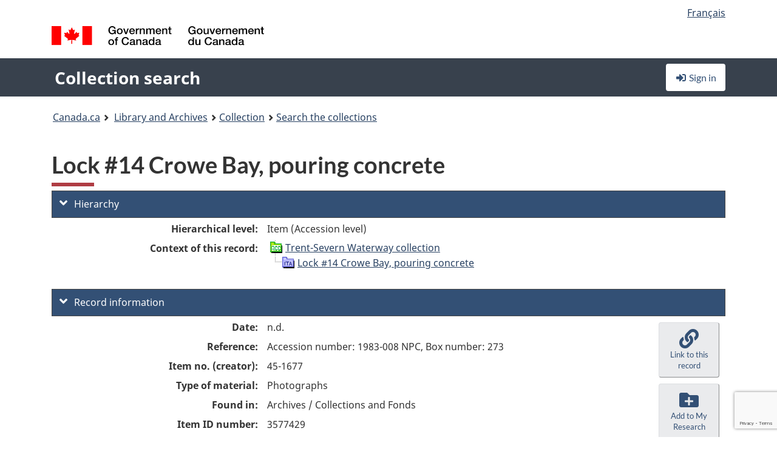

--- FILE ---
content_type: text/html; charset=utf-8
request_url: https://recherche-collection-search.bac-lac.gc.ca/eng/home/record?app=fonandcol&IdNumber=3577429
body_size: 56870
content:
 

<!DOCTYPE html>
<!--[if lt IE 9]><html class="no-js lt-ie9" lang="en" dir="ltr"><![endif]--><!--[if gt IE 8]><!-->
<html class="no-js" lang="en" dir="ltr">
<!--<![endif]-->
<head>
    <meta charset="utf-8">
    <!-- Web Experience Toolkit (WET) / Boîte à outils de l'expérience Web (BOEW) wet-boew.github.io/wet-boew/License-en.html / wet-boew.github.io/wet-boew/Licence-fr.html -->
    <meta http-equiv="X-UA-Compatible" content="IE=edge" />
    <title>Lock #14 Crowe Bay, pouring concrete Archives / Collections and Fonds</title>
    <meta content="width=device-width,initial-scale=1" name="viewport">
    <!-- Meta data -->
    <meta name="dcterms.title" content="Lock #14 Crowe Bay, pouring concrete Archives / Collections and Fonds">
    <meta name="dcterms.creator" content="Library and Archives Canada">
    <meta name="dcterms.language" title="ISO639-2" content="eng">
    <meta name="dcterms.service" content="BAC-LAC">
    <meta name="dcterms.accessRights" content="2">
    <meta name="dcterms.modified" title="W3CDTF" content="2026-01-26"/>
    
    <meta name="description" content="Application Description">
    <meta name="dcterms.issued" title="W3CDTF" content="Date published (2016-11-25) / Date de publication (2016-11-25)">
    <meta name="dcterms.modified" title="W3CDTF" content="Date modified (2023-12-12) / Date de modification (2023-12-12)">
    <meta name="dcterms.subject" title="scheme" content="French subject terms / Termes de sujet en français">
    
 
 
    <script src="https://www.canada.ca/etc/designs/canada/cdts/gcweb/v5_0_4/cdts/compiled/wet-en.js"></script>
    <!--[if gte IE 9 | !IE ]><!-->
    <link rel="apple-touch-icon" sizes="57x57 72x72 114x114 144x144 150x150" class="wb-favicon" href="https://www.canada.ca/etc/designs/canada/cdts/gcweb/v5_0_4/wet-boew/assets/favicon-mobile.png">
    <link href="https://www.canada.ca/etc/designs/canada/cdts/gcweb/v5_0_4/wet-boew/assets/favicon.ico" rel="icon" type="image/x-icon" class="wb-init wb-favicon-inited">
    
    
        <link rel="stylesheet" href="https://www.canada.ca/etc/designs/canada/cdts/gcweb/v5_0_4/wet-boew/css/theme.min.css" />
    
    <link rel="stylesheet" href="https://www.canada.ca/etc/designs/canada/cdts/gcweb/v5_0_4/cdts/cdtsfixes.css" />
    <link rel="stylesheet" href="https://www.canada.ca/etc/designs/canada/cdts/gcweb/v5_0_4/cdts/cdtsapps.css" />
    <link rel="stylesheet" href="https://use.fontawesome.com/releases/v5.8.1/css/all.css" integrity="sha384-50oBUHEmvpQ+1lW4y57PTFmhCaXp0ML5d60M1M7uH2+nqUivzIebhndOJK28anvf" crossorigin="anonymous" />

    <script src="https://www.canada.ca/etc/designs/canada/cdts/gcweb/v5_0_4/wet-boew/js/jquery/2.2.4/jquery.min.js"></script>

    <!--<![endif]-->
    <!--[if lt IE 9]>
    <link href="https://www.canada.ca/etc/designs/canada/cdts/gcweb/v5_0_4/wet-boew/assets/favicon.ico" rel="shortcut icon">
    <script src="https://ajax.googleapis.com/ajax/libs/jquery/1.12.4/jquery.min.js"></script>
    <![endif]-->
    <link rel="stylesheet" href="/GcWeb/css/site.min.css" />

    
    <link href="/lib/jquery-ui-1.13.2/jquery-ui.min.css" rel="stylesheet" />
    <link rel="stylesheet" href="/css/site.css?v=Uqvn1DzzL6G2eMww6vpajmNMLO0">
    <link rel="stylesheet" href="https://colabapi.bac-lac.gc.ca//hv/uv/uv.css" />
    <style>
        select.form-control {
            -webkit-appearance: menulist !important;
            -moz-appearance: menulist !important;
            -ms-appearance: menulist !important;
            -o-appearance: menulist !important;
            appearance: menulist !important;
            }
        </style>
        
    <link href="/css/RecordDisplay.css?v=yRzrbHw5kvnrKeBTe5lRCOY-by4" rel="stylesheet" />
    <link href="/css/HVContainer.css?v=UuEOL_zfh4r-A6I0NfBlqByNv3A" rel="stylesheet" />


    <link rel="stylesheet" href="https://cdn.design-system.alpha.canada.ca/%40cdssnc/gcds-components@0.43.1/dist/gcds/gcds.css" />



        <script src="//assets.adobedtm.com/be5dfd287373/0127575cd23a/launch-f7c3e6060667.min.js"></script>

</head>
<body class="page-type-nav" vocab="http://schema.org/" typeof="WebPage">
    <div id="def-top">
    </div>
    <!-- Write closure template -->
    <script>
        var defTop = document.getElementById("def-top");
        defTop.outerHTML = wet.builder.appTop({
  "appName": [
    {
      "text": "Collection search",
      "href": "/eng"
    }
  ],
  "breadcrumbs": [
    {
      "title": "Canada.ca",
      "href": "https://www.canada.ca/en.html"
    },
    {
      "title": "Library and Archives",
      "href": "https://library-archives.canada.ca/eng"
    }
  ],
  "lngLinks": [
    {
      "lang": "fr",
      "href": "/fra/accueil/notice?app=fonandcol\u0026IdNumber=3577429",
      "text": "Fran\u00E7ais"
    }
  ],
  "signIn": [
    {
      "href": "/eng/account/login"
    }
  ],
  "menuLinks": [],
  "search": false,
  "siteMenu": false,
  "showPreContent": false
});
    </script>

    <main role="main" property="mainContentOfPage" class="container">


        
    


        <h1 property="name" id="wb-cont">Lock #14 Crowe Bay, pouring concrete Archives / Collections and Fonds</h1>

        

        




    <script>
        $('a.app-name').get(0).innerHTML = 'Collection search';
    </script>
    



            <script nomodule src="https://colabapi.bac-lac.gc.ca/hv/colab/lac-harmonized-viewer-module/lac-harmonized-viewer-module.js"></script>
            <script type="module" src="https://colabapi.bac-lac.gc.ca/hv/colab/lac-harmonized-viewer-module/lac-harmonized-viewer-module.esm.js"></script>
            <script src="https://colabapi.bac-lac.gc.ca//hv/uv/umd/UV.js"></script>
            <script>var uvj$ = jQuery.noConflict()</script>
            <div>
                <lac-harmonized-viewer id="hv-fonandcol3577429"
                                       reference-system="fonandcol"
                                       item-number="3577429"
                                       app-Environment="Prod"
                                       language="en"
                                       ecopy=""
                                       style="display:block"
                                       suppress-gallery="false"
                                       kwic-q=""
                                       kwic-q-exact=""
                                       kwic-q-any=""
                                       kwic-q-none=""
                                       kwic-count=""
                                       kwic-pages=""
                                       kwic-ecopies="">
                </lac-harmonized-viewer>
            </div>
            <div id="record-display">
                <ul class="list-unstyled">
                        

    <li>
        <section>
            <a href="javascript:;" id="jq-hierarchy-a" class="CFCS-toggle CFCS-toggle-opened" aria-expanded="true" data-target="#jq-hierarchy" aria-controls="jq-hierarchy">
                <i class="fas fa-angle-down CFCS-icon-down"></i>
                <i class="fas fa-angle-right CFCS-icon-right"></i>
                Hierarchy
            </a>
            <div id="jq-hierarchy" class="CFCS-collapsible" role="region" tabindex="-1">
                <div id="jq-record-fonandcol3577429" class="CFCS-table-flex">
                    <div class="CFCS-record-ck-div CFCS-hide-to-printer CFCS-table-cell-flex CFCS-hide">1</div>
                    <div class="CFCS-table-cell-flex CFCS-record-thumb-wrapper CFCS-hide"><img src="/images/generic.jpg" style="width: 132px" /></div>
                    <div class="CFCS-table-cell-flex">
                        <a href="https://recherche-collection-search.bac-lac.gc.ca/eng/home/record?app=fonandcol&amp;IdNumber=3577429" target="_blank" class="CFCS-hide"><h3 property="name">Lock #14 Crowe Bay, pouring concrete</h3></a>
                        <div>
                            <div id="dl-hierarchy-fonandcol3577429" class="CFCS-margin-b-0 CFCS-table-flex">
                                    

    <div class="CFCS-table-row-flex">
        <div id="dt-recordhierarchylevelenfonandcol3577429" class="CFCS-row-label ">Hierarchical level:</div>
        <div id="dd-recordhierarchylevelenfonandcol3577429" class="CFCS-row-value ">
Item (Accession level)        </div>
    </div>

                                        

    <div class="CFCS-table-row-flex">
        <div id="dt-recordhierarchycontextfonandcol3577429" class="CFCS-row-label ">Context of this record:</div>
        <div id="dd-recordhierarchycontextfonandcol3577429" class="CFCS-row-value ">
                

    <div id="jq-container-body-recordhierarchycontextfonandcol3577429" class="CFCS-field-container" style="">
            


    <div id="jq-context-hierarchycontext-fonandcol3577429" class="CFCS-hierarchy-context CFCS-float-left-clear" style="">
        <ul id="jq-context-ul-hierarchycontext-fonandcol3577429">
                <li class="CFCS-table-indent-0">
                    <div class="CFCS-display-table-row">
                        <div id="folder-icon-0" class="CFCS-bg-img-dot-vertical CFCS-display-table-cell">
                                <a href="https://central.bac-lac.gc.ca:443/.redirect?app=FonAndCol&amp;id=13740&amp;lang=eng" title="Trent-Severn Waterway collection">
                                    <img src="/images/folder-0.png" height="20" width="20" alt="Trent-Severn Waterway collection" />
                                </a>
                        </div>
                        <div id="title-txt-0" class="CFCS-display-table-cell CFCS-padding-l-5">
                                <a href="https://central.bac-lac.gc.ca:443/.redirect?app=FonAndCol&amp;id=13740&amp;lang=eng" title="Trent-Severn Waterway collection">Trent-Severn Waterway collection</a>
                        </div>
                    </div>
                </li>
                <li class="CFCS-table-indent-1">
                    <div class="CFCS-display-table-row">
                            <div id="branch-icon-1" class="CFCS-display-table-cell CFCS-width-20px CFCS-bg-img-empty-vertical"><img src="/images/joinbottom.gif" width="19" /></div>
                        <div id="folder-icon-1" class="CFCS-bg-img-empty-vertical CFCS-display-table-cell">
                                <a href="https://central.bac-lac.gc.ca:443/.redirect?app=FonAndCol&amp;id=3577429&amp;lang=eng" title="Lock #14 Crowe Bay, pouring concrete">
                                    <img src="/images/folder-83.png" height="20" width="20" alt="Lock #14 Crowe Bay, pouring concrete" />
                                </a>
                        </div>
                        <div id="title-txt-1" class="CFCS-display-table-cell CFCS-padding-l-5">
                                <a href="https://central.bac-lac.gc.ca:443/.redirect?app=FonAndCol&amp;id=3577429&amp;lang=eng" title="Lock #14 Crowe Bay, pouring concrete">Lock #14 Crowe Bay, pouring concrete</a>
                        </div>
                    </div>
                </li>
        </ul>
    </div>

    </div>
    <div id="jq-container-toggle-recordhierarchycontextfonandcol3577429" style="display:none" aria-hidden="true">
        <button id="jq-show-link-btn-recordhierarchycontextfonandcol3577429" class="CFCS-text-underline btn btn-link"
           onclick="$(this).hide(); $('#jq-hide-link-btn-recordhierarchycontextfonandcol3577429').show(); $('#jq-container-body-recordhierarchycontextfonandcol3577429').removeClass('CFCS-Text-truncated-2l', 200);"
           style="text-decoration:none; padding: 0;">Show more</button>
        <button id="jq-hide-link-btn-recordhierarchycontextfonandcol3577429" class="CFCS-text-underline btn btn-link"
           onclick="$(this).hide(); $('#jq-show-link-btn-recordhierarchycontextfonandcol3577429').show(); $('#jq-container-body-recordhierarchycontextfonandcol3577429').addClass('CFCS-Text-truncated-2l', 200);"
           style="text-decoration:none; padding: 0;">Show less</button>
    </div>

        </div>
    </div>

                            </div>
                        </div>
                    </div>
                </div>
            </div>
        </section>
    </li>

                        


                    

    <li>
        <section>
            <a href="javascript:;" id="jq-brief-a" class="CFCS-toggle CFCS-toggle-opened" aria-expanded="true" data-target="#jq-brief" aria-controls="jq-brief">
                <i class="fas fa-angle-down CFCS-icon-down"></i>
                <i class="fas fa-angle-right CFCS-icon-right"></i>
                Record information
            </a>
            <div id="jq-brief" class="CFCS-collapsible" role="region" tabindex="-1">
                <div id="jq-record-fonandcol3577429" class="CFCS-table-flex">
                    <div class="CFCS-record-ck-div CFCS-hide-to-printer CFCS-table-cell-flex CFCS-hide">1</div>
                    <div class="CFCS-table-cell-flex CFCS-record-thumb-wrapper CFCS-hide"><img src="/images/generic.jpg" style="width: 132px" /></div>
                    <div class="CFCS-table-cell-flex">
                            <a href="https://recherche-collection-search.bac-lac.gc.ca/eng/home/record?app=fonandcol&amp;IdNumber=3577429" target="_blank" class="CFCS-hide"><h3 property="name">Lock #14 Crowe Bay, pouring concrete</h3></a>
                        <div>
                                

    <div id="dl-brief-fonandcol3577429" class="CFCS-margin-b-0 CFCS-table-flex">
            

    <div class="CFCS-table-row-flex">
        <div id="dt-recordnotecode24datesofcreationfonandcol3577429" class="CFCS-row-label ">Date:</div>
        <div id="dd-recordnotecode24datesofcreationfonandcol3577429" class="CFCS-row-value ">
n.d.        </div>
    </div>

            

    <div class="CFCS-table-row-flex">
        <div id="dt-recordreferenceenfonandcol3577429" class="CFCS-row-label ">Reference:</div>
        <div id="dd-recordreferenceenfonandcol3577429" class="CFCS-row-value ">
Accession number: 1983-008 NPC, Box number: 273        </div>
    </div>

            


            


            

    <div class="CFCS-table-row-flex">
        <div id="dt-recordcontrolnumbercode167textfonandcol3577429" class="CFCS-row-label ">Item no. (creator):</div>
        <div id="dd-recordcontrolnumbercode167textfonandcol3577429" class="CFCS-row-value ">
45-1677        </div>
    </div>

            


            


            

    <div class="CFCS-table-row-flex">
        <div id="dt-recordtypeofmaterialenfonandcol3577429" class="CFCS-row-label ">Type of material:</div>
        <div id="dd-recordtypeofmaterialenfonandcol3577429" class="CFCS-row-value ">
Photographs        </div>
    </div>

            

    

    <div class="CFCS-table-row-flex">
        <div id="dt-foundinfonandcol3577429" class="CFCS-row-label ">Found in:</div>
        <div id="dd-foundinfonandcol3577429" class="CFCS-row-value ">
Archives / Collections and Fonds        </div>
    </div>

   
            

        
            

    

    <div class="CFCS-table-row-flex">
        <div id="dt-idnumberfonandcol3577429" class="CFCS-row-label ">Item ID number:</div>
        <div id="dd-idnumberfonandcol3577429" class="CFCS-row-value ">
3577429        </div>
    </div>


            

    <div class="CFCS-table-row-flex">
        <div id="dt-recordnotecode24datesofcreationfonandcol3577429" class="CFCS-row-label ">Date(s):</div>
        <div id="dd-recordnotecode24datesofcreationfonandcol3577429" class="CFCS-row-value ">
n.d.        </div>
    </div>

            


            

    <div class="CFCS-table-row-flex">
        <div id="dt-recordplaceofcreationenfonandcol3577429" class="CFCS-row-label ">Place of creation:</div>
        <div id="dd-recordplaceofcreationenfonandcol3577429" class="CFCS-row-value ">
No place, unknown, or undetermined        </div>
    </div>

            


            


            


            


            


            


            


            


            


            


            


            


                

    <div class="CFCS-table-row-flex">
        <div id="dt-additionalinfofonandcol3577429" class="CFCS-row-label ">Additional information:</div>
        <div id="dd-additionalinfofonandcol3577429" class="CFCS-row-value ">
                

    <div id="jq-container-body-additionalinfofonandcol3577429" class="CFCS-field-container" style="">
                    

    <div class="CFCS-table-row-flex">
        <div id="dt-recordnotecode314textfonandcol3577429" class="CFCS-row-label ">Signatures and inscriptions note:</div>
        <div id="dd-recordnotecode314textfonandcol3577429" class="CFCS-row-value ">
(IN:) O-R.L.30        </div>
    </div>

    </div>
    <div id="jq-container-toggle-additionalinfofonandcol3577429" style="display:none" aria-hidden="true">
        <button id="jq-show-link-btn-additionalinfofonandcol3577429" class="CFCS-text-underline btn btn-link"
           onclick="$(this).hide(); $('#jq-hide-link-btn-additionalinfofonandcol3577429').show(); $('#jq-container-body-additionalinfofonandcol3577429').removeClass('CFCS-Text-truncated-2l', 200);"
           style="text-decoration:none; padding: 0;">Show more</button>
        <button id="jq-hide-link-btn-additionalinfofonandcol3577429" class="CFCS-text-underline btn btn-link"
           onclick="$(this).hide(); $('#jq-show-link-btn-additionalinfofonandcol3577429').show(); $('#jq-container-body-additionalinfofonandcol3577429').addClass('CFCS-Text-truncated-2l', 200);"
           style="text-decoration:none; padding: 0;">Show less</button>
    </div>

        </div>
    </div>

            


            


            


            


            

    <div class="CFCS-table-row-flex">
        <div id="dt-recordrecordsourceenfonandcol3577429" class="CFCS-row-label ">Source:</div>
        <div id="dd-recordrecordsourceenfonandcol3577429" class="CFCS-row-value ">
Private        </div>
    </div>

            


            

    <div class="CFCS-table-row-flex">
        <div id="dt-recordrelatedcontrolnumberfonandcol3577429" class="CFCS-row-label ">Related control no.:</div>
        <div id="dd-recordrelatedcontrolnumberfonandcol3577429" class="CFCS-row-value ">
                

    <div id="jq-container-body-recordrelatedcontrolnumberfonandcol3577429" class="CFCS-field-container" style="">
            <span>1983-008 NPC</span>
    </div>
    <div id="jq-container-toggle-recordrelatedcontrolnumberfonandcol3577429" style="display:none" aria-hidden="true">
        <button id="jq-show-link-btn-recordrelatedcontrolnumberfonandcol3577429" class="CFCS-text-underline btn btn-link"
           onclick="$(this).hide(); $('#jq-hide-link-btn-recordrelatedcontrolnumberfonandcol3577429').show(); $('#jq-container-body-recordrelatedcontrolnumberfonandcol3577429').removeClass('CFCS-Text-truncated-2l', 200);"
           style="text-decoration:none; padding: 0;">Show more</button>
        <button id="jq-hide-link-btn-recordrelatedcontrolnumberfonandcol3577429" class="CFCS-text-underline btn btn-link"
           onclick="$(this).hide(); $('#jq-show-link-btn-recordrelatedcontrolnumberfonandcol3577429').show(); $('#jq-container-body-recordrelatedcontrolnumberfonandcol3577429').addClass('CFCS-Text-truncated-2l', 200);"
           style="text-decoration:none; padding: 0;">Show less</button>
    </div>
        <span id="jq-container-script-recordrelatedcontrolnumberfonandcol3577429">
            <script>
let textLengthrecordrelatedcontrolnumberfonandcol3577429 = $('#jq-container-body-recordrelatedcontrolnumberfonandcol3577429').text().length;
let containerHeightrecordrelatedcontrolnumberfonandcol3577429 = $('#jq-container-body-recordrelatedcontrolnumberfonandcol3577429').outerHeight();
if (containerHeightrecordrelatedcontrolnumberfonandcol3577429 > 90) {
  $('#jq-container-toggle-recordrelatedcontrolnumberfonandcol3577429').show();
  $('#jq-show-link-btn-recordrelatedcontrolnumberfonandcol3577429').show();
  $('#jq-hide-link-btn-recordrelatedcontrolnumberfonandcol3577429').hide();
  $('#jq-container-body-recordrelatedcontrolnumberfonandcol3577429').addClass('CFCS-Text-truncated-2l');
} else {
  $('#jq-container-toggle-recordrelatedcontrolnumberfonandcol3577429').hide();
  $('#jq-show-link-btn-recordrelatedcontrolnumberfonandcol3577429').hide();
  $('#jq-hide-link-btn-recordrelatedcontrolnumberfonandcol3577429').hide();
  $('#jq-container-body-recordrelatedcontrolnumberfonandcol3577429').removeClass('CFCS-Text-truncated-2l');
}
</script>
        </span>

        </div>
    </div>

            


            


            

    <div class="CFCS-table-row-flex">
        <div id="dt-recordcontrolnumbercode154textfonandcol3577429" class="CFCS-row-label ">Other accession no.:</div>
        <div id="dd-recordcontrolnumbercode154textfonandcol3577429" class="CFCS-row-value ">
                

    <div id="jq-container-body-recordcontrolnumbercode154textfonandcol3577429" class="CFCS-field-container" style="">
            <span>1983-008 NPC</span>
    </div>
    <div id="jq-container-toggle-recordcontrolnumbercode154textfonandcol3577429" style="display:none" aria-hidden="true">
        <button id="jq-show-link-btn-recordcontrolnumbercode154textfonandcol3577429" class="CFCS-text-underline btn btn-link"
           onclick="$(this).hide(); $('#jq-hide-link-btn-recordcontrolnumbercode154textfonandcol3577429').show(); $('#jq-container-body-recordcontrolnumbercode154textfonandcol3577429').removeClass('CFCS-Text-truncated-2l', 200);"
           style="text-decoration:none; padding: 0;">Show more</button>
        <button id="jq-hide-link-btn-recordcontrolnumbercode154textfonandcol3577429" class="CFCS-text-underline btn btn-link"
           onclick="$(this).hide(); $('#jq-show-link-btn-recordcontrolnumbercode154textfonandcol3577429').show(); $('#jq-container-body-recordcontrolnumbercode154textfonandcol3577429').addClass('CFCS-Text-truncated-2l', 200);"
           style="text-decoration:none; padding: 0;">Show less</button>
    </div>
        <span id="jq-container-script-recordcontrolnumbercode154textfonandcol3577429">
            <script>
let textLengthrecordcontrolnumbercode154textfonandcol3577429 = $('#jq-container-body-recordcontrolnumbercode154textfonandcol3577429').text().length;
let containerHeightrecordcontrolnumbercode154textfonandcol3577429 = $('#jq-container-body-recordcontrolnumbercode154textfonandcol3577429').outerHeight();
if (containerHeightrecordcontrolnumbercode154textfonandcol3577429 > 90) {
  $('#jq-container-toggle-recordcontrolnumbercode154textfonandcol3577429').show();
  $('#jq-show-link-btn-recordcontrolnumbercode154textfonandcol3577429').show();
  $('#jq-hide-link-btn-recordcontrolnumbercode154textfonandcol3577429').hide();
  $('#jq-container-body-recordcontrolnumbercode154textfonandcol3577429').addClass('CFCS-Text-truncated-2l');
} else {
  $('#jq-container-toggle-recordcontrolnumbercode154textfonandcol3577429').hide();
  $('#jq-show-link-btn-recordcontrolnumbercode154textfonandcol3577429').hide();
  $('#jq-hide-link-btn-recordcontrolnumbercode154textfonandcol3577429').hide();
  $('#jq-container-body-recordcontrolnumbercode154textfonandcol3577429').removeClass('CFCS-Text-truncated-2l');
}
</script>
        </span>

        </div>
    </div>

            


            


    </div>

                        </div>
                    </div>
                    <div id="jq-myresearch-fonandcol3577429" class="CFCS-table-cell-flex text-center CFCS-width-100px CFCS-v-align-top">
                            <a class="btn btn-default wb-lbx CFCS-margin-5-0-5-0" href="#link-to-this-rec" onclick="let recUrl=UpdateUrlEcopy('https://central.bac-lac.gc.ca/.redirect?app=fonandcol&id=3577429&lang=eng'); $('#jq-rec-url').val(recUrl); AdjustPopupCss();" role="button" title="Link to this record"><i class="fas fa-link CFCS-font-size-2em"><span class="wb-inv">Link to this record</span></i><div class="CFCS-font-size-08em">Link to this record</div></a>
                            <br />
                            <a id="jq-add-to-research-fonandcol-3577429" class="btn btn-default wb-lbx CFCS-margin-5-0-5-0" href="#section-require-login" onclick="SetPendingAddToResearch('fonandcol-3577429'); AdjustPopupCss();" role="button" title="Sign in to start saving records using My Research"><i class="fas fa-folder-plus CFCS-font-size-2em"><span class="wb-inv">Sign in to start saving records using My Research</span></i><div class="CFCS-font-size-08em">Add to My Research</div></a>
                            
<section id="link-to-this-rec" class="mfp-hide modal-dialog modal-content overlay-def">
    <header class="modal-header"><h2 class="modal-title" id="lbx-title">Link to this record</h2></header>
    <div class="modal-body">
        <div>This link identifies the web page describing this particular record. Unlike the temporary link in your browser, this link will allow you to access, and reference, this page in the future.&#xD;&#xA;To link to this descriptive record, copy and paste the URL where ever needed (wiki, blog, document).</div>
        <div class="allWidth" style="margin-top: 10px; font-style: italic;">
            <input type="text" id="jq-rec-url" value="" class="form-control CFCS-inline-block" style="min-width:90%" />
            <i class="fas fa-copy CFCS-color-bluegrey" style="cursor: pointer; font-size: 1.5em;" title="Copy the link to the clipboard" onclick="$('#jq-rec-url').select();document.execCommand('copy');"></i>
        </div>
    </div>
    <div class="modal-footer">
        <button type="button" id="jq-button-login-close" class="btn btn-default popup-modal-dismiss" onclick="SaveTopScrollPosition()">Close</button>
    </div>
    <button type="button" title="Close" class="mfp-close">×<span class="wb-inv">Close</span></button>
</section>
                                
    <section id="section-require-login" class="mfp-hide modal-dialog modal-content overlay-def">
        <header class="modal-header"><h2 class="modal-title" id="lbx-title">Sign in</h2></header>
        <div class="modal-body">
            Sign in to start saving records using My Research
        </div>
        <div class="modal-footer">
            <a id="jq-button-login" class="btn btn-primary" href="/eng/account/login?returnUrl=%2feng%2fhome%2frecord%3fapp%3dfonandcol%26IdNumber%3d3577429" onclick="SaveTopScrollPosition(); TriggerPopupAddToResearch()">Sign in</a>
            <button type="button" id="jq-button-login-cancel" class="btn btn-default popup-modal-dismiss">Cancel</button>
        </div>
        <button type="button" title="Close" class="mfp-close">×<span class="wb-inv">Close</span></button>
    </section>    

                    </div>
                </div>
            </div>
        </section>
    </li>

                    

        <li>
            <section>
                <a href="javascript:;" id="jq-ordering-a" class="CFCS-toggle CFCS-toggle-opened" aria-expanded="true" data-target="#jq-ordering" aria-controls="jq-ordering">
                    <i class="fas fa-angle-down CFCS-icon-down"></i>
                    <i class="fas fa-angle-right CFCS-icon-right"></i>
                    Ordering and viewing options
                </a>
                <div id="jq-ordering" class="CFCS-collapsible" role="region" tabindex="-1">
                        

    <div id="dl-ordering-fonandcol3577429" class="CFCS-margin-b-0 CFCS-table-flex">
            

    <div class="CFCS-table-row-flex">
        <div id="dt-recordmediafonandcol3577429" class="CFCS-row-label ">Conditions of access:</div>
        <div id="dd-recordmediafonandcol3577429" class="CFCS-row-value ">
                

    <div id="jq-container-body-recordmediafonandcol3577429" class="CFCS-field-container" style="">
            

            

    <div id="media-1200-block" style="/margin-bottom: 15px">
        <div id="media-1200-text" class="CFCS-coa-all">
            <div id="media-1200-left" class="CFCS-coa-left">
                <strong><em>Graphic (photo)</em></strong>
            </div>
            <div id="media-1200-right" class="CFCS-coa-right">
                [Consultation<span class="hide-on-mobile"> 90</span> Open]
            </div>
        </div>
                

    <div id="physicalManifestation-3-block">
        <div id="physicalManifestation-3-text" class="CFCS-coa-all">
            <div id="physicalManifestation-3-text-left" class="CFCS-coa-left" style="padding-left: 15px">
                <strong><em>Box</em></strong> [TRENT-SEVERN WATERWAY 1983-008]  273
            </div>
            <div id="physicalManifestation-3-text-right" class="CFCS-coa-right" >
                [Consultation<span class="hide-on-mobile"> 90</span> Open]
            </div>
        </div>
    </div>

                

    <div id="physicalManifestation-5-block">
        <div id="physicalManifestation-5-text" class="CFCS-coa-all">
            <div id="physicalManifestation-5-text-left" class="CFCS-coa-left" style="padding-left: 15px">
                <strong><em>Copy negative</em></strong> [1983-008 NPC]  PA-204906
            </div>
            <div id="physicalManifestation-5-text-right" class="CFCS-coa-right" >
                [Consultation<span class="hide-on-mobile"> 90</span> Open]
            </div>
        </div>
    </div>

    </div>


    </div>
    <div id="jq-container-toggle-recordmediafonandcol3577429" style="display:none" aria-hidden="true">
        <button id="jq-show-link-btn-recordmediafonandcol3577429" class="CFCS-text-underline btn btn-link"
           onclick="$(this).hide(); $('#jq-hide-link-btn-recordmediafonandcol3577429').show(); $('#jq-container-body-recordmediafonandcol3577429').removeClass('CFCS-Text-truncated-2l', 200);"
           style="text-decoration:none; padding: 0;">Show more</button>
        <button id="jq-hide-link-btn-recordmediafonandcol3577429" class="CFCS-text-underline btn btn-link"
           onclick="$(this).hide(); $('#jq-show-link-btn-recordmediafonandcol3577429').show(); $('#jq-container-body-recordmediafonandcol3577429').addClass('CFCS-Text-truncated-2l', 200);"
           style="text-decoration:none; padding: 0;">Show less</button>
    </div>
        <span id="jq-container-script-recordmediafonandcol3577429">
            <script>
let textLengthrecordmediafonandcol3577429 = $('#jq-container-body-recordmediafonandcol3577429').text().length;
let containerHeightrecordmediafonandcol3577429 = $('#jq-container-body-recordmediafonandcol3577429').outerHeight();
if (containerHeightrecordmediafonandcol3577429 > 90) {
  $('#jq-container-toggle-recordmediafonandcol3577429').show();
  $('#jq-show-link-btn-recordmediafonandcol3577429').show();
  $('#jq-hide-link-btn-recordmediafonandcol3577429').hide();
  $('#jq-container-body-recordmediafonandcol3577429').addClass('CFCS-Text-truncated-2l');
} else {
  $('#jq-container-toggle-recordmediafonandcol3577429').hide();
  $('#jq-show-link-btn-recordmediafonandcol3577429').hide();
  $('#jq-hide-link-btn-recordmediafonandcol3577429').hide();
  $('#jq-container-body-recordmediafonandcol3577429').removeClass('CFCS-Text-truncated-2l');
}
</script>
        </span>

        </div>
    </div>

            

    <div class="CFCS-table-row-flex">
        <div id="dt-recordnotecode111textfonandcol3577429" class="CFCS-row-label ">Terms of use:</div>
        <div id="dd-recordnotecode111textfonandcol3577429" class="CFCS-row-value ">
                

    <div id="jq-container-body-recordnotecode111textfonandcol3577429" class="CFCS-field-container" style="">
            <span>Credit: Trent-Severn Waterways / Library and Archives Canada / PA-204906<br />Copyright: Expired</span>
    </div>
    <div id="jq-container-toggle-recordnotecode111textfonandcol3577429" style="display:none" aria-hidden="true">
        <button id="jq-show-link-btn-recordnotecode111textfonandcol3577429" class="CFCS-text-underline btn btn-link"
           onclick="$(this).hide(); $('#jq-hide-link-btn-recordnotecode111textfonandcol3577429').show(); $('#jq-container-body-recordnotecode111textfonandcol3577429').removeClass('CFCS-Text-truncated-2l', 200);"
           style="text-decoration:none; padding: 0;">Show more</button>
        <button id="jq-hide-link-btn-recordnotecode111textfonandcol3577429" class="CFCS-text-underline btn btn-link"
           onclick="$(this).hide(); $('#jq-show-link-btn-recordnotecode111textfonandcol3577429').show(); $('#jq-container-body-recordnotecode111textfonandcol3577429').addClass('CFCS-Text-truncated-2l', 200);"
           style="text-decoration:none; padding: 0;">Show less</button>
    </div>
        <span id="jq-container-script-recordnotecode111textfonandcol3577429">
            <script>
let textLengthrecordnotecode111textfonandcol3577429 = $('#jq-container-body-recordnotecode111textfonandcol3577429').text().length;
let containerHeightrecordnotecode111textfonandcol3577429 = $('#jq-container-body-recordnotecode111textfonandcol3577429').outerHeight();
if (containerHeightrecordnotecode111textfonandcol3577429 > 90) {
  $('#jq-container-toggle-recordnotecode111textfonandcol3577429').show();
  $('#jq-show-link-btn-recordnotecode111textfonandcol3577429').show();
  $('#jq-hide-link-btn-recordnotecode111textfonandcol3577429').hide();
  $('#jq-container-body-recordnotecode111textfonandcol3577429').addClass('CFCS-Text-truncated-2l');
} else {
  $('#jq-container-toggle-recordnotecode111textfonandcol3577429').hide();
  $('#jq-show-link-btn-recordnotecode111textfonandcol3577429').hide();
  $('#jq-hide-link-btn-recordnotecode111textfonandcol3577429').hide();
  $('#jq-container-body-recordnotecode111textfonandcol3577429').removeClass('CFCS-Text-truncated-2l');
}
</script>
        </span>

        </div>
    </div>

    </div>

                        <div class="CFCS-width-all alert alert-info" style="font-size: .8em">
                            <p>
                                You can
                                <a href="https://library-archives.canada.ca/eng/services/public/consult-lac-material/order-archival-material/Pages/order-archival-materials.aspx" target="_blank" class="alert-link">order materials in advance</a>
                                to be ready for you when you
                                <a href="https://library-archives.canada.ca/eng/services/public/visit/Pages/visit-us.aspx" target="_blank" class="alert-link">visit</a>.
                                You will need a
                                <a href="https://library-archives.canada.ca/eng/services/public/pages/registration-intro.aspx" target="_blank" class="alert-link">user card</a>
                                to do this.
                            </p>
                            <p>
                                Cannot visit us on site? You can
                                <a href="https://reproduction.bac-lac.gc.ca/en" target="_blank" class="alert-link">purchase a copy</a>
                                to be sent to you. Some restrictions may apply.
                            </p>
                        </div>
                </div>
            </section>
        </li>

                </ul>
                

            </div>

<script src="/js/record-display.js?v=dDFSP3FI4mNMAAbK0fWYfYQuuN0"></script>


        <div class="CFCS-width-all CFCS-debug CFCS-display-none">
            <div class="CFCS-display-table-row CFCS-background-eee">
                <div class="CFCS-display-table-cell"><strong>Event</strong></div>
                <div class="CFCS-display-table-cell"><strong>Elapsed time (mm:ss,...)</strong></div>
            </div>
                <div class="CFCS-display-table-row">
                    <div class="CFCS-display-table-cell CFCS-div-indent-0">QueryString parameter Parsing</div>
                    <div class="CFCS-display-table-cell">00:00.00</div>
                </div>
                <div class="CFCS-display-table-row">
                    <div class="CFCS-display-table-cell CFCS-div-indent-0">Load Record model</div>
                    <div class="CFCS-display-table-cell">00:00.00</div>
                </div>
                <div class="CFCS-display-table-row">
                    <div class="CFCS-display-table-cell CFCS-div-indent-1">Load record XML - Archives|FonAndCol</div>
                    <div class="CFCS-display-table-cell">00:00.00</div>
                </div>
                <div class="CFCS-display-table-row">
                    <div class="CFCS-display-table-cell CFCS-div-indent-1">Load record fields from record XML</div>
                    <div class="CFCS-display-table-cell">00:00.00</div>
                </div>
                <div class="CFCS-display-table-row">
                    <div class="CFCS-display-table-cell CFCS-div-indent-1">Load record ecopies from the DB</div>
                    <div class="CFCS-display-table-cell">00:00.00</div>
                </div>
                <div class="CFCS-display-table-row">
                    <div class="CFCS-display-table-cell CFCS-div-indent-0">Load KWIC from Search API</div>
                    <div class="CFCS-display-table-cell">00:00.00</div>
                </div>
                <div class="CFCS-display-table-row">
                    <div class="CFCS-display-table-cell CFCS-div-indent-0">Load previous / next record ids from the result list</div>
                    <div class="CFCS-display-table-cell">00:00.00</div>
                </div>
                <div class="CFCS-display-table-row">
                    <div class="CFCS-display-table-cell CFCS-div-indent-0">Save record stats</div>
                    <div class="CFCS-display-table-cell">00:00.00</div>
                </div>
                <div class="CFCS-display-table-row">
                    <div class="CFCS-display-table-cell CFCS-div-indent-0">Load Record display view</div>
                    <div class="CFCS-display-table-cell">00:00.00</div>
                </div>
        </div>


        <div id="def-preFooter">
        </div>
        <!-- Write closure template -->
        <script>
            var defPreFooter = document.getElementById("def-preFooter");
            var defPreFooterOuterHTML = wet.builder.preFooter({
  "dateModified": "2026-01-26",
  "pageDetails": true,
  "showFeedback": {
    "enabled": false
  },
  "showPostContent": false,
  "showShare": false
});


            defPreFooter.outerHTML = defPreFooterOuterHTML;
        </script>
     </main>

    <div id="def-footer">
    </div>
    <!-- Write closure template -->
    <script>
        var defFooter = document.getElementById("def-footer");
        

                defFooter.outerHTML = wet.builder.footer({
  "footerSections": {
    "title": "Library and Archives Canada",
    "links": [
      {
        "text": "Ask us a question",
        "href": "https://library-archives.canada.ca/eng/services/public/ask-us-question/pages/ask-us-question.aspx",
        "newWindow": true
      },
      {
        "text": "Give feedback",
        "href": "https://library-archives.canada.ca/eng/Pages/feedback.aspx",
        "newWindow": true
      }
    ]
  },
  "contextualFooter": {
    "title": "Library and Archives Canada",
    "links": [
      {
        "text": "Ask us a question",
        "href": "https://library-archives.canada.ca/eng/services/public/ask-us-question/pages/ask-us-question.aspx",
        "newWindow": true
      },
      {
        "text": "Give feedback",
        "href": "https://library-archives.canada.ca/eng/Pages/feedback.aspx",
        "newWindow": true
      }
    ]
  }
});
                </script>

        <div id="def-accountMenu" class="hidden">
             

        
        <li>
            <a href="/eng/account/login?returnUrl=%2Feng%2Fhome%2Frecord%3Fapp%3Dfonandcol%26IdNumber%3D3577429" class="btn" role="button"><span class="fas fa-sign-in-alt fa-fw" aria-hidden="true"></span> Sign in</a>
        </li>

        </div>
    <div id="def-breadcrumb" class="hidden">
        
    <li><a href="https://library-archives.canada.ca/eng/collection/Pages/collection.aspx">Collection</a></li>
    <li><a href="https://library-archives.canada.ca/eng/collection/search-collections/pages/search-the-collection.aspx">Search the collections</a></li>
    

    </div>

        <div id="def-menu" class="hidden">
            

        </div>

    
    
        <!--[if gte IE 9 | !IE ]><!-->
        <script src="https://www.canada.ca/etc/designs/canada/cdts/gcweb/v5_0_4/wet-boew/js/wet-boew.min.js"></script>
        <!--<![endif]-->
        <script src="https://www.canada.ca/etc/designs/canada/cdts/gcweb/v5_0_4/wet-boew/js/theme.min.js"></script>
    
    <script src="https://www.canada.ca/etc/designs/canada/cdts/gcweb/v5_0_4/cdts/cdtscustom.js"></script>

    
    <!-- Google tag (gtag.js) -->
    <script async src="https://www.googletagmanager.com/gtag/js?id=G-W7F3J3NPK6"></script>

    <script type="module" src="https://cdn.design-system.alpha.canada.ca/%40cdssnc/gcds-components@0.43.1/dist/gcds/gcds.esm.js"></script>


    <script>
        var $ = jQuery.noConflict();

        window.dataLayer = window.dataLayer || [];
        function gtag() { dataLayer.push(arguments); }
        gtag('js', new Date());
        gtag('config', 'G-W7F3J3NPK6');



        let const_AND = "AND";
        let const_OR = "OR";
        let const_NOT = "NOT";
        let vSearchCensusAdvancedUrl = "https://recherche-collection-search.bac-lac.gc.ca/eng/Census/SearchAdvanced";
        let vSearchCensusBasicUrl = "https://recherche-collection-search.bac-lac.gc.ca/eng/Census/Search";
        let vSearchAdvancedHelpUrl = "https://recherche-collection-search.bac-lac.gc.ca/eng/Help/";
        let vSearchAdvancedUrl = "https://recherche-collection-search.bac-lac.gc.ca/eng/Home/SearchAdvanced";
        let vSearchBasicUrl = "https://recherche-collection-search.bac-lac.gc.ca/eng/Home/Search";
        let vResultPageUrl = "https://recherche-collection-search.bac-lac.gc.ca/eng/Home/Result";
        let const_API_UNRESPONSIVE = "APIUNRESPONSIVE";
        let const_BLOCK_ADDITIONAL_SEARCH_CNTNR = "jq-ADD_SEARCH_CNTNR";
        let const_BLOCK_COLLAPSE_ADDITIONAL = "jq-COLLAPSE_ADDITIONAL";
        let const_BLOCK_EXPAND_ADDITIONAL = "jq-EXPAND_ADDITIONAL";
        let const_CENSUS_YEAR_CODE = "ApplicationCode";
        let const_CONTENT_TYPE = "contenttype";
        let const_CONTENT_TYPE_BASIC = "section_basic";
        let const_CONTENT_TYPE_ADDITIONAL = "section_additional";
        let const_CONTENT_TYPE_ADVANCED = "section_advanced";
        let const_DATA_SOURCE = "DataSource";
        let const_DATA_SOURCE_SELECTED = "DataSourceSel";
        let const_DATA_SOURCE_CENSUS = "Genealogy|Census";
        let const_DATA_SOURCE_PORR = "Library|PORR";
        let const_DATA_SET = "dataset";
        let const_DATE_OPERATOR = "dateOperator";
        let const_DATES = "dates";
        let const_DIGITAL_MANIFEST_URL = "https://digitalmanifest.bac-lac.gc.ca/DigitalManifest/";
        let const_DISTRICT = "District";
        let const_DISTRICT_CODE = "DistrictCode";
        let const_DISTRICT_NAME = "DistrictName";
        let const_DISTRICT_NUMBER = "DistrictNumber";
        let const_DIVISION = "Division";
        let const_DIVISION_CODE = "DivisionCode";
        let const_DIVISION_NUMBER = "DivisionNumber";
        let const_ERR_REQ_EMAIL = "error-required-email";
        let const_ERR_INVALID_EMAIL = "error-invalid-email";
        let const_ERR_REQ_MESSAGE = "error-required-message";
        let const_ERR_UNEXPECTED = "error-unexpected";
        let const_ENV = "enviro";
        let const_FORMAT = "format";
        let const_FIRST_NAME = "FirstName";
        let const_ID_NUMBER = "IdNumber";
        let const_GEOGRAPHIC_COVERAGE_CODE = "GeographicCoverageCode";
        let const_IS_FRENCH = "false";
        let const_KEYWORD = "q";
        let const_KEYWORD_1 = "q_1";
        let const_KEYWORD_2 = "q_2";
        let const_KEYWORD_3 = "q_3";
        let const_KEYWORD_4 = "q_4";
        let const_KEYWORD_ANY = "q_any";
        let const_KEYWORD_EXACT = "q_exact";
        let const_KEYWORD_TYPE = "q_type";
        let const_KEYWORD_TYPE_1 = "q_type_1";
        let const_KEYWORD_TYPE_2 = "q_type_2";
        let const_KEYWORD_TYPE_3 = "q_type_3";
        let const_KEYWORD_TYPE_4 = "q_type_4";
        let const_MATERIAL_DATE = "MaterialDate";
        let const_ONLINE = "OnlineCode";
        let const_OPERATOR = "Operator_";
        let const_OPERATOR_0 = "Operator_0";
        let const_OPERATOR_1 = "Operator_1";
        let const_OPERATOR_2 = "Operator_2";
        let const_OPERATOR_Q = "Operator_q_";
        let const_OPERATOR_Q_0 = "Operator_q_0";
        let const_OPERATOR_Q_1 = "Operator_q_1";
        let const_OPERATOR_Q_2 = "Operator_q_2";
        let const_OPERATOR_Q_3 = "Operator_q_3";
        let const_Q_STRING = "jq-qstring";
        let const_PLEASE_WAIT = "Please wait ...";
        let const_PRESERVE_SCROLL_POSITION = "psp";
        let const_PROVINCE_CODE = "ProvinceCode";
        let const_RANGE_SLIDER = "jq-RANGE_SLIDER";
        let const_REC_PER_PAGE = "num";
        let const_SEARCH_CSS_AUTOCOMPLETE = "jq-autocomplete";
        let const_SEARCH_BY = "jq-SEARCH_BY";
        let const_SEARCH_IN = "SearchIn_";
        let const_SEARCH_IN_1 = "SearchIn_1";
        let const_SEARCH_IN_2 = "SearchIn_2";
        let const_SEARCH_IN_3 = "SearchIn_3";
        let const_SEARCH_IN_TXT = "SearchInText_";
        let const_SEARCH_IN_TXT_1 = "SearchInText_1";
        let const_SEARCH_IN_TXT_2 = "SearchInText_2";
        let const_SEARCH_IN_TXT_3 = "SearchInText_3";
        let const_SEARCH_UCC = "HasUccCode";
        let const_SEARCH_TYPE = "ST";
        let const_SEARCH_TYPE_BASIC = "SB";
        let const_SEARCH_TYPE_ADVANCED = "SAD";
        let const_SEARCH_TYPE_ADVANCED_HELP = "SAH";
        let const_SEARCH_CENSUS_TYPE_BASIC = "SCB";
        let const_SEARCH_CENSUS_TYPE_ADVANCED = "SCA";
        let const_SORT = "sort";
        let const_SPLITTER = "~";
        let const_STATUS_PROCESS_ERROR = "process-error";
        let const_STATUS_SUCCESS = "success";
        let const_STATUS_VALIDATION_ERR = "validation-error";
        let const_START_RECORD = "start";
        let const_SUB_DISTRICT = "SubDistrict";
        let const_SUB_DISTRICT_CODE = "SubDistrictCode";
        let const_SUB_DISTRICT_NAME = "SubDistrictName";
        let const_SUB_DISTRICT_NUMBER = "SubDistrictNumber";
        let const_SUB_GEOGRAPHIC_COVERAGE_CODE = "SubGeographicCoverageCode";
        let lblClose = "Close";
        let lblCopyEcopy = "Copy the ecopy number to the clipboard";
        let txtDownload = "Download";
        let lblEcopyNbr = "Ecopy number:";
        let lblNew = "New";
        let lblPleaseWait = "Please wait ...";
        let txtPrint = "Print";
        let lblSelect = "Select";
        let txtAlreadyInFolder = "Already contains same record";
        let txtAddTo = "Add to";
        let vAutoCompleteDelay = "300";
        let vAutoCompleteMinLength = "3";
        let vCentralUrl = "https://central.bac-lac.gc.ca/";
        let vDateBucketId = "DateBucket";
        // let vEnviro = "prod";
        let vFavourites = "favourites";
        let vLang2 = "en";
        let vLang3 = "eng";
        let vDatetId = "Date";
        let vRangeClear = "Clear range";
        let vRangeSet = "Set range";
        let vRangeTypeFields = "";
        let vResearchFolderPrivate = "priv";
        let vResearchFolderPublic = "pub";
        let vResearchAccountMy = "my";
        let vResearchAccountLac = "lac";
        let errMyResearchAdd = "An error occured: the connection to MyResearch was refused";
        let errUnauthorizedMyResearchAdd = "An error occured: the connection to MyResearch was refused";
        let errNotFoundMyResearchAdd = "An error occured: the connection to MyResearch was refused";

        // Add Antiforgery token to all jQuery ajax requests
        $.ajaxSetup({
            headers: {
                'RequestVerificationToken': 'CfDJ8JrRcDJumqtEl1ZXStDakbOoo1U_fU4txGYBSvpnZCMuQob1Ap-rVzo-_Wzy34rAfcUeHpY5cmMDbMaEUeZ0e4z2PIEoa3pxHPpyAOeuqhU_JuDF5I_3DhCWbhq-895yi1JyzaD1mNbaj4HGxo-etes'
            }
        });

        window.antiforgery = {
            name: '__RequestVerificationToken',
            value: 'CfDJ8JrRcDJumqtEl1ZXStDakbOoo1U_fU4txGYBSvpnZCMuQob1Ap-rVzo-_Wzy34rAfcUeHpY5cmMDbMaEUeZ0e4z2PIEoa3pxHPpyAOeuqhU_JuDF5I_3DhCWbhq-895yi1JyzaD1mNbaj4HGxo-etes'
        };

        const bootstrapLink = document.createElement("link");
        bootstrapLink.setAttribute("href", "/bootstrap-5.0.2-dist/css/bootstrap.css");
        bootstrapLink.setAttribute("rel", "stylesheet");
        document.head.prepend(bootstrapLink);


        $(document).ready(function () {
            //Set session Id
            // let tabId = sessionStorage.getItem("tabId");
            // if (!tabId || (tabId !== sessionStorage.getItem("tabClosed"))) {
            //     tabId = Math.random().toString(36).substr(2) + Date.now().toString(36).substr(5);
            //     sessionStorage.setItem("tabId", tabId);
            // }
            // sessionStorage.removeItem("tabClosed");
            // window.addEventListener("unload", function () {
            //     sessionStorage.setItem("tabClosed", tabId);
            // });

            // let uilanguage = navigator.languages[0];
            // let userAgent = window.navigator.userAgent.toLowerCase();
            // let browserName = (function (agent) {
            //     switch (true) {
            //         case agent.indexOf("edge") > -1: return "MS Edge";
            //         case agent.indexOf("edg/") > -1: return "Edge ( chromium based)";
            //         case agent.indexOf("opr") > -1 && !!window.opr: return "Opera";
            //         case agent.indexOf("chrome") > -1 && !!window.chrome: return "Chrome";
            //         case agent.indexOf("trident") > -1: return "MS IE";
            //         case agent.indexOf("firefox") > -1: return "Mozilla Firefox";
            //         case agent.indexOf("safari") > -1: return "Safari";
            //         default: return "other";
            //     }
            // })(userAgent);
            // let osName = navigator.platform;
            // let deviceName = (function (agent) {
            //     switch (true) {
            //         case agent.indexOf("iphone") > -1: return "iPhone";
            //         case agent.indexOf("ipod/") > -1: return "iPod";
            //         case agent.indexOf("ipad") > -1: return "iPad";
            //         case agent.indexOf("blackberry") > -1: return "BlackBerry";
            //         case agent.indexOf("android") > -1: return "Android";
            //         case agent.indexOf("webos") > -1: return "webOS";
            //         case agent.indexOf("Windows phone") > -1: return "Windows Phone";
            //         case agent.indexOf("zunewp") > -1: return "ZuneWP7";
            //         default: return "Standard device";
            //     }
            // })(userAgent);
            // setTimeout(() => {
            //     let url = '/ajax/set-applog-data?sessionId=' + tabId + '&browserName=' + browserName + '&deviceName=' +
            //         deviceName + '&uilanguage=' + uilanguage + '&osname=' + osName;
            //     $.ajax({
            //         type: "GET",
            //         url: url,
            //         success: function (result) {
            //             console.log(result);
            //         },
            //         statusCode: {
            //             400: function () {
            //                 $('.jq-myresearch-add').hide();
            //                 $('#jq-myresearch-error').show();
            //             }
            //         }
            //     });
            // }, 500);


            
            //Reset local storage for content warnings
            const showContentWarning = localStorage.getItem("showContentWarning");
            if (showContentWarning != null)
            {
                const timeMins = 1800000; // 30 Mins in milliseconds
                const contentWarningTime = localStorage.getItem("ContentWarningStartTime");
                const now = new Date();
                const timeItv = now - new Date(contentWarningTime);
                console.log(now);
                console.log(contentWarningTime);
                console.log(timeItv);
                if (timeItv > timeMins) 
                {
                    console.log("Reset Content Warning");
                    localStorage.removeItem("showContentWarning");
                    localStorage.removeItem("ContentWarningStartTime");
                }
                else {
                    console.log("Content Warning will not be reset:" + timeItv);
                }
            }


            let arrowDD = document.getElementById("accountDropDownMenu");
            if (arrowDD) {
                var extraArrow = arrowDD.getElementsByClassName('expicon glyphicon glyphicon-chevron-down');
                extraArrow[0].setAttribute('style', 'display:none')

                arrowDD.addEventListener('click', function (e) {
                    setTimeout(() => {
                        var ddl = document.getElementsByClassName('dropdown-menu show').item(0);
                        if (ddl != undefined || ddl == null) {
                            ddl.setAttribute('style', 'left: auto; position: absolute; transform: translate3d(0px, 45px, 0px); top: 0px; will-change: transform;');
                        }
                    }, 10)
                }, 1);
            }
        });
    </script>

    <script src="/lib/jquery-ui-1.13.2/jquery-ui.js"></script>
    <script src="/js/site.js?v=ys9eQuCXVToiXeNVyzGnB7kIIc0"></script>
    <script src="/bootstrap-5.0.2-dist/js/bootstrap.js"></script>
    <script src="/bootstrap-5.0.2-dist/js/popper.min.js"></script>
    
    <script src="/js/my-research.js?v=D2OAJFAJFB6wjX7MJDnbkVsWrpk"></script>
    <script>
        var vMyResearchVersion = "1";
        $('#wb-cont').html('Lock #14 Crowe Bay, pouring concrete');
    </script>
    
    <script type="text/javascript">_satellite.pageBottom();</script>


    <script type="text/javascript">
        if (typeof($.fn.dropdown) === "undefined") {
            $.getScript("/GcWeb/js/bootstrap-dropdown.min.js");
        }
    </script>

        <script>_satellite.pageBottom();</script>

    <script>
        $(document).ready(function(){
            // Append breadcrumbs
            var $defBreadcrumb = $("#def-breadcrumb");
            if ($defBreadcrumb.length) {
                $("ol.breadcrumb").append($defBreadcrumb.html());
                $defBreadcrumb.remove();
            }

            // Add menu
            var $defMenu = $("#def-menu");
            if ($defMenu.length) {
                $("#wb-sm").get(0).outerHTML = $defMenu.html();
                $defMenu.remove();
            }

            // Replace account menu
            var $defAccountMenu = $("#def-accountMenu");
            if ($defAccountMenu.length) {
                $(".app-list-account").html($defAccountMenu.html());
                $(".app-bar #accountDropDownMenu").closest("nav").attr("id", "gc-analytics-dnt");
                $(".app-bar-mb #accountDropDownMenu").closest("nav").attr("id", "gc-analytics-dnt2");
                $(".app-bar-mb #accountDropDownMenu").attr("id", "accountDropDownMenu-mb");
                $(".app-bar-mb [aria-labelledby='accountDropDownMenu']").attr("aria-labelledby", "accountDropDownMenu-mb");
                $defAccountMenu.remove();
            }

        });
    </script>

</body>
</html>

--- FILE ---
content_type: text/html; charset=utf-8
request_url: https://www.google.com/recaptcha/api2/anchor?ar=1&k=6LfVTMAUAAAAAIVaMvsLKTrsF2WqIPReqgNDrBDK&co=aHR0cHM6Ly9yZWNoZXJjaGUtY29sbGVjdGlvbi1zZWFyY2guYmFjLWxhYy5nYy5jYTo0NDM.&hl=en&v=N67nZn4AqZkNcbeMu4prBgzg&size=invisible&anchor-ms=20000&execute-ms=30000&cb=7vxkdpvd7nxr
body_size: 48745
content:
<!DOCTYPE HTML><html dir="ltr" lang="en"><head><meta http-equiv="Content-Type" content="text/html; charset=UTF-8">
<meta http-equiv="X-UA-Compatible" content="IE=edge">
<title>reCAPTCHA</title>
<style type="text/css">
/* cyrillic-ext */
@font-face {
  font-family: 'Roboto';
  font-style: normal;
  font-weight: 400;
  font-stretch: 100%;
  src: url(//fonts.gstatic.com/s/roboto/v48/KFO7CnqEu92Fr1ME7kSn66aGLdTylUAMa3GUBHMdazTgWw.woff2) format('woff2');
  unicode-range: U+0460-052F, U+1C80-1C8A, U+20B4, U+2DE0-2DFF, U+A640-A69F, U+FE2E-FE2F;
}
/* cyrillic */
@font-face {
  font-family: 'Roboto';
  font-style: normal;
  font-weight: 400;
  font-stretch: 100%;
  src: url(//fonts.gstatic.com/s/roboto/v48/KFO7CnqEu92Fr1ME7kSn66aGLdTylUAMa3iUBHMdazTgWw.woff2) format('woff2');
  unicode-range: U+0301, U+0400-045F, U+0490-0491, U+04B0-04B1, U+2116;
}
/* greek-ext */
@font-face {
  font-family: 'Roboto';
  font-style: normal;
  font-weight: 400;
  font-stretch: 100%;
  src: url(//fonts.gstatic.com/s/roboto/v48/KFO7CnqEu92Fr1ME7kSn66aGLdTylUAMa3CUBHMdazTgWw.woff2) format('woff2');
  unicode-range: U+1F00-1FFF;
}
/* greek */
@font-face {
  font-family: 'Roboto';
  font-style: normal;
  font-weight: 400;
  font-stretch: 100%;
  src: url(//fonts.gstatic.com/s/roboto/v48/KFO7CnqEu92Fr1ME7kSn66aGLdTylUAMa3-UBHMdazTgWw.woff2) format('woff2');
  unicode-range: U+0370-0377, U+037A-037F, U+0384-038A, U+038C, U+038E-03A1, U+03A3-03FF;
}
/* math */
@font-face {
  font-family: 'Roboto';
  font-style: normal;
  font-weight: 400;
  font-stretch: 100%;
  src: url(//fonts.gstatic.com/s/roboto/v48/KFO7CnqEu92Fr1ME7kSn66aGLdTylUAMawCUBHMdazTgWw.woff2) format('woff2');
  unicode-range: U+0302-0303, U+0305, U+0307-0308, U+0310, U+0312, U+0315, U+031A, U+0326-0327, U+032C, U+032F-0330, U+0332-0333, U+0338, U+033A, U+0346, U+034D, U+0391-03A1, U+03A3-03A9, U+03B1-03C9, U+03D1, U+03D5-03D6, U+03F0-03F1, U+03F4-03F5, U+2016-2017, U+2034-2038, U+203C, U+2040, U+2043, U+2047, U+2050, U+2057, U+205F, U+2070-2071, U+2074-208E, U+2090-209C, U+20D0-20DC, U+20E1, U+20E5-20EF, U+2100-2112, U+2114-2115, U+2117-2121, U+2123-214F, U+2190, U+2192, U+2194-21AE, U+21B0-21E5, U+21F1-21F2, U+21F4-2211, U+2213-2214, U+2216-22FF, U+2308-230B, U+2310, U+2319, U+231C-2321, U+2336-237A, U+237C, U+2395, U+239B-23B7, U+23D0, U+23DC-23E1, U+2474-2475, U+25AF, U+25B3, U+25B7, U+25BD, U+25C1, U+25CA, U+25CC, U+25FB, U+266D-266F, U+27C0-27FF, U+2900-2AFF, U+2B0E-2B11, U+2B30-2B4C, U+2BFE, U+3030, U+FF5B, U+FF5D, U+1D400-1D7FF, U+1EE00-1EEFF;
}
/* symbols */
@font-face {
  font-family: 'Roboto';
  font-style: normal;
  font-weight: 400;
  font-stretch: 100%;
  src: url(//fonts.gstatic.com/s/roboto/v48/KFO7CnqEu92Fr1ME7kSn66aGLdTylUAMaxKUBHMdazTgWw.woff2) format('woff2');
  unicode-range: U+0001-000C, U+000E-001F, U+007F-009F, U+20DD-20E0, U+20E2-20E4, U+2150-218F, U+2190, U+2192, U+2194-2199, U+21AF, U+21E6-21F0, U+21F3, U+2218-2219, U+2299, U+22C4-22C6, U+2300-243F, U+2440-244A, U+2460-24FF, U+25A0-27BF, U+2800-28FF, U+2921-2922, U+2981, U+29BF, U+29EB, U+2B00-2BFF, U+4DC0-4DFF, U+FFF9-FFFB, U+10140-1018E, U+10190-1019C, U+101A0, U+101D0-101FD, U+102E0-102FB, U+10E60-10E7E, U+1D2C0-1D2D3, U+1D2E0-1D37F, U+1F000-1F0FF, U+1F100-1F1AD, U+1F1E6-1F1FF, U+1F30D-1F30F, U+1F315, U+1F31C, U+1F31E, U+1F320-1F32C, U+1F336, U+1F378, U+1F37D, U+1F382, U+1F393-1F39F, U+1F3A7-1F3A8, U+1F3AC-1F3AF, U+1F3C2, U+1F3C4-1F3C6, U+1F3CA-1F3CE, U+1F3D4-1F3E0, U+1F3ED, U+1F3F1-1F3F3, U+1F3F5-1F3F7, U+1F408, U+1F415, U+1F41F, U+1F426, U+1F43F, U+1F441-1F442, U+1F444, U+1F446-1F449, U+1F44C-1F44E, U+1F453, U+1F46A, U+1F47D, U+1F4A3, U+1F4B0, U+1F4B3, U+1F4B9, U+1F4BB, U+1F4BF, U+1F4C8-1F4CB, U+1F4D6, U+1F4DA, U+1F4DF, U+1F4E3-1F4E6, U+1F4EA-1F4ED, U+1F4F7, U+1F4F9-1F4FB, U+1F4FD-1F4FE, U+1F503, U+1F507-1F50B, U+1F50D, U+1F512-1F513, U+1F53E-1F54A, U+1F54F-1F5FA, U+1F610, U+1F650-1F67F, U+1F687, U+1F68D, U+1F691, U+1F694, U+1F698, U+1F6AD, U+1F6B2, U+1F6B9-1F6BA, U+1F6BC, U+1F6C6-1F6CF, U+1F6D3-1F6D7, U+1F6E0-1F6EA, U+1F6F0-1F6F3, U+1F6F7-1F6FC, U+1F700-1F7FF, U+1F800-1F80B, U+1F810-1F847, U+1F850-1F859, U+1F860-1F887, U+1F890-1F8AD, U+1F8B0-1F8BB, U+1F8C0-1F8C1, U+1F900-1F90B, U+1F93B, U+1F946, U+1F984, U+1F996, U+1F9E9, U+1FA00-1FA6F, U+1FA70-1FA7C, U+1FA80-1FA89, U+1FA8F-1FAC6, U+1FACE-1FADC, U+1FADF-1FAE9, U+1FAF0-1FAF8, U+1FB00-1FBFF;
}
/* vietnamese */
@font-face {
  font-family: 'Roboto';
  font-style: normal;
  font-weight: 400;
  font-stretch: 100%;
  src: url(//fonts.gstatic.com/s/roboto/v48/KFO7CnqEu92Fr1ME7kSn66aGLdTylUAMa3OUBHMdazTgWw.woff2) format('woff2');
  unicode-range: U+0102-0103, U+0110-0111, U+0128-0129, U+0168-0169, U+01A0-01A1, U+01AF-01B0, U+0300-0301, U+0303-0304, U+0308-0309, U+0323, U+0329, U+1EA0-1EF9, U+20AB;
}
/* latin-ext */
@font-face {
  font-family: 'Roboto';
  font-style: normal;
  font-weight: 400;
  font-stretch: 100%;
  src: url(//fonts.gstatic.com/s/roboto/v48/KFO7CnqEu92Fr1ME7kSn66aGLdTylUAMa3KUBHMdazTgWw.woff2) format('woff2');
  unicode-range: U+0100-02BA, U+02BD-02C5, U+02C7-02CC, U+02CE-02D7, U+02DD-02FF, U+0304, U+0308, U+0329, U+1D00-1DBF, U+1E00-1E9F, U+1EF2-1EFF, U+2020, U+20A0-20AB, U+20AD-20C0, U+2113, U+2C60-2C7F, U+A720-A7FF;
}
/* latin */
@font-face {
  font-family: 'Roboto';
  font-style: normal;
  font-weight: 400;
  font-stretch: 100%;
  src: url(//fonts.gstatic.com/s/roboto/v48/KFO7CnqEu92Fr1ME7kSn66aGLdTylUAMa3yUBHMdazQ.woff2) format('woff2');
  unicode-range: U+0000-00FF, U+0131, U+0152-0153, U+02BB-02BC, U+02C6, U+02DA, U+02DC, U+0304, U+0308, U+0329, U+2000-206F, U+20AC, U+2122, U+2191, U+2193, U+2212, U+2215, U+FEFF, U+FFFD;
}
/* cyrillic-ext */
@font-face {
  font-family: 'Roboto';
  font-style: normal;
  font-weight: 500;
  font-stretch: 100%;
  src: url(//fonts.gstatic.com/s/roboto/v48/KFO7CnqEu92Fr1ME7kSn66aGLdTylUAMa3GUBHMdazTgWw.woff2) format('woff2');
  unicode-range: U+0460-052F, U+1C80-1C8A, U+20B4, U+2DE0-2DFF, U+A640-A69F, U+FE2E-FE2F;
}
/* cyrillic */
@font-face {
  font-family: 'Roboto';
  font-style: normal;
  font-weight: 500;
  font-stretch: 100%;
  src: url(//fonts.gstatic.com/s/roboto/v48/KFO7CnqEu92Fr1ME7kSn66aGLdTylUAMa3iUBHMdazTgWw.woff2) format('woff2');
  unicode-range: U+0301, U+0400-045F, U+0490-0491, U+04B0-04B1, U+2116;
}
/* greek-ext */
@font-face {
  font-family: 'Roboto';
  font-style: normal;
  font-weight: 500;
  font-stretch: 100%;
  src: url(//fonts.gstatic.com/s/roboto/v48/KFO7CnqEu92Fr1ME7kSn66aGLdTylUAMa3CUBHMdazTgWw.woff2) format('woff2');
  unicode-range: U+1F00-1FFF;
}
/* greek */
@font-face {
  font-family: 'Roboto';
  font-style: normal;
  font-weight: 500;
  font-stretch: 100%;
  src: url(//fonts.gstatic.com/s/roboto/v48/KFO7CnqEu92Fr1ME7kSn66aGLdTylUAMa3-UBHMdazTgWw.woff2) format('woff2');
  unicode-range: U+0370-0377, U+037A-037F, U+0384-038A, U+038C, U+038E-03A1, U+03A3-03FF;
}
/* math */
@font-face {
  font-family: 'Roboto';
  font-style: normal;
  font-weight: 500;
  font-stretch: 100%;
  src: url(//fonts.gstatic.com/s/roboto/v48/KFO7CnqEu92Fr1ME7kSn66aGLdTylUAMawCUBHMdazTgWw.woff2) format('woff2');
  unicode-range: U+0302-0303, U+0305, U+0307-0308, U+0310, U+0312, U+0315, U+031A, U+0326-0327, U+032C, U+032F-0330, U+0332-0333, U+0338, U+033A, U+0346, U+034D, U+0391-03A1, U+03A3-03A9, U+03B1-03C9, U+03D1, U+03D5-03D6, U+03F0-03F1, U+03F4-03F5, U+2016-2017, U+2034-2038, U+203C, U+2040, U+2043, U+2047, U+2050, U+2057, U+205F, U+2070-2071, U+2074-208E, U+2090-209C, U+20D0-20DC, U+20E1, U+20E5-20EF, U+2100-2112, U+2114-2115, U+2117-2121, U+2123-214F, U+2190, U+2192, U+2194-21AE, U+21B0-21E5, U+21F1-21F2, U+21F4-2211, U+2213-2214, U+2216-22FF, U+2308-230B, U+2310, U+2319, U+231C-2321, U+2336-237A, U+237C, U+2395, U+239B-23B7, U+23D0, U+23DC-23E1, U+2474-2475, U+25AF, U+25B3, U+25B7, U+25BD, U+25C1, U+25CA, U+25CC, U+25FB, U+266D-266F, U+27C0-27FF, U+2900-2AFF, U+2B0E-2B11, U+2B30-2B4C, U+2BFE, U+3030, U+FF5B, U+FF5D, U+1D400-1D7FF, U+1EE00-1EEFF;
}
/* symbols */
@font-face {
  font-family: 'Roboto';
  font-style: normal;
  font-weight: 500;
  font-stretch: 100%;
  src: url(//fonts.gstatic.com/s/roboto/v48/KFO7CnqEu92Fr1ME7kSn66aGLdTylUAMaxKUBHMdazTgWw.woff2) format('woff2');
  unicode-range: U+0001-000C, U+000E-001F, U+007F-009F, U+20DD-20E0, U+20E2-20E4, U+2150-218F, U+2190, U+2192, U+2194-2199, U+21AF, U+21E6-21F0, U+21F3, U+2218-2219, U+2299, U+22C4-22C6, U+2300-243F, U+2440-244A, U+2460-24FF, U+25A0-27BF, U+2800-28FF, U+2921-2922, U+2981, U+29BF, U+29EB, U+2B00-2BFF, U+4DC0-4DFF, U+FFF9-FFFB, U+10140-1018E, U+10190-1019C, U+101A0, U+101D0-101FD, U+102E0-102FB, U+10E60-10E7E, U+1D2C0-1D2D3, U+1D2E0-1D37F, U+1F000-1F0FF, U+1F100-1F1AD, U+1F1E6-1F1FF, U+1F30D-1F30F, U+1F315, U+1F31C, U+1F31E, U+1F320-1F32C, U+1F336, U+1F378, U+1F37D, U+1F382, U+1F393-1F39F, U+1F3A7-1F3A8, U+1F3AC-1F3AF, U+1F3C2, U+1F3C4-1F3C6, U+1F3CA-1F3CE, U+1F3D4-1F3E0, U+1F3ED, U+1F3F1-1F3F3, U+1F3F5-1F3F7, U+1F408, U+1F415, U+1F41F, U+1F426, U+1F43F, U+1F441-1F442, U+1F444, U+1F446-1F449, U+1F44C-1F44E, U+1F453, U+1F46A, U+1F47D, U+1F4A3, U+1F4B0, U+1F4B3, U+1F4B9, U+1F4BB, U+1F4BF, U+1F4C8-1F4CB, U+1F4D6, U+1F4DA, U+1F4DF, U+1F4E3-1F4E6, U+1F4EA-1F4ED, U+1F4F7, U+1F4F9-1F4FB, U+1F4FD-1F4FE, U+1F503, U+1F507-1F50B, U+1F50D, U+1F512-1F513, U+1F53E-1F54A, U+1F54F-1F5FA, U+1F610, U+1F650-1F67F, U+1F687, U+1F68D, U+1F691, U+1F694, U+1F698, U+1F6AD, U+1F6B2, U+1F6B9-1F6BA, U+1F6BC, U+1F6C6-1F6CF, U+1F6D3-1F6D7, U+1F6E0-1F6EA, U+1F6F0-1F6F3, U+1F6F7-1F6FC, U+1F700-1F7FF, U+1F800-1F80B, U+1F810-1F847, U+1F850-1F859, U+1F860-1F887, U+1F890-1F8AD, U+1F8B0-1F8BB, U+1F8C0-1F8C1, U+1F900-1F90B, U+1F93B, U+1F946, U+1F984, U+1F996, U+1F9E9, U+1FA00-1FA6F, U+1FA70-1FA7C, U+1FA80-1FA89, U+1FA8F-1FAC6, U+1FACE-1FADC, U+1FADF-1FAE9, U+1FAF0-1FAF8, U+1FB00-1FBFF;
}
/* vietnamese */
@font-face {
  font-family: 'Roboto';
  font-style: normal;
  font-weight: 500;
  font-stretch: 100%;
  src: url(//fonts.gstatic.com/s/roboto/v48/KFO7CnqEu92Fr1ME7kSn66aGLdTylUAMa3OUBHMdazTgWw.woff2) format('woff2');
  unicode-range: U+0102-0103, U+0110-0111, U+0128-0129, U+0168-0169, U+01A0-01A1, U+01AF-01B0, U+0300-0301, U+0303-0304, U+0308-0309, U+0323, U+0329, U+1EA0-1EF9, U+20AB;
}
/* latin-ext */
@font-face {
  font-family: 'Roboto';
  font-style: normal;
  font-weight: 500;
  font-stretch: 100%;
  src: url(//fonts.gstatic.com/s/roboto/v48/KFO7CnqEu92Fr1ME7kSn66aGLdTylUAMa3KUBHMdazTgWw.woff2) format('woff2');
  unicode-range: U+0100-02BA, U+02BD-02C5, U+02C7-02CC, U+02CE-02D7, U+02DD-02FF, U+0304, U+0308, U+0329, U+1D00-1DBF, U+1E00-1E9F, U+1EF2-1EFF, U+2020, U+20A0-20AB, U+20AD-20C0, U+2113, U+2C60-2C7F, U+A720-A7FF;
}
/* latin */
@font-face {
  font-family: 'Roboto';
  font-style: normal;
  font-weight: 500;
  font-stretch: 100%;
  src: url(//fonts.gstatic.com/s/roboto/v48/KFO7CnqEu92Fr1ME7kSn66aGLdTylUAMa3yUBHMdazQ.woff2) format('woff2');
  unicode-range: U+0000-00FF, U+0131, U+0152-0153, U+02BB-02BC, U+02C6, U+02DA, U+02DC, U+0304, U+0308, U+0329, U+2000-206F, U+20AC, U+2122, U+2191, U+2193, U+2212, U+2215, U+FEFF, U+FFFD;
}
/* cyrillic-ext */
@font-face {
  font-family: 'Roboto';
  font-style: normal;
  font-weight: 900;
  font-stretch: 100%;
  src: url(//fonts.gstatic.com/s/roboto/v48/KFO7CnqEu92Fr1ME7kSn66aGLdTylUAMa3GUBHMdazTgWw.woff2) format('woff2');
  unicode-range: U+0460-052F, U+1C80-1C8A, U+20B4, U+2DE0-2DFF, U+A640-A69F, U+FE2E-FE2F;
}
/* cyrillic */
@font-face {
  font-family: 'Roboto';
  font-style: normal;
  font-weight: 900;
  font-stretch: 100%;
  src: url(//fonts.gstatic.com/s/roboto/v48/KFO7CnqEu92Fr1ME7kSn66aGLdTylUAMa3iUBHMdazTgWw.woff2) format('woff2');
  unicode-range: U+0301, U+0400-045F, U+0490-0491, U+04B0-04B1, U+2116;
}
/* greek-ext */
@font-face {
  font-family: 'Roboto';
  font-style: normal;
  font-weight: 900;
  font-stretch: 100%;
  src: url(//fonts.gstatic.com/s/roboto/v48/KFO7CnqEu92Fr1ME7kSn66aGLdTylUAMa3CUBHMdazTgWw.woff2) format('woff2');
  unicode-range: U+1F00-1FFF;
}
/* greek */
@font-face {
  font-family: 'Roboto';
  font-style: normal;
  font-weight: 900;
  font-stretch: 100%;
  src: url(//fonts.gstatic.com/s/roboto/v48/KFO7CnqEu92Fr1ME7kSn66aGLdTylUAMa3-UBHMdazTgWw.woff2) format('woff2');
  unicode-range: U+0370-0377, U+037A-037F, U+0384-038A, U+038C, U+038E-03A1, U+03A3-03FF;
}
/* math */
@font-face {
  font-family: 'Roboto';
  font-style: normal;
  font-weight: 900;
  font-stretch: 100%;
  src: url(//fonts.gstatic.com/s/roboto/v48/KFO7CnqEu92Fr1ME7kSn66aGLdTylUAMawCUBHMdazTgWw.woff2) format('woff2');
  unicode-range: U+0302-0303, U+0305, U+0307-0308, U+0310, U+0312, U+0315, U+031A, U+0326-0327, U+032C, U+032F-0330, U+0332-0333, U+0338, U+033A, U+0346, U+034D, U+0391-03A1, U+03A3-03A9, U+03B1-03C9, U+03D1, U+03D5-03D6, U+03F0-03F1, U+03F4-03F5, U+2016-2017, U+2034-2038, U+203C, U+2040, U+2043, U+2047, U+2050, U+2057, U+205F, U+2070-2071, U+2074-208E, U+2090-209C, U+20D0-20DC, U+20E1, U+20E5-20EF, U+2100-2112, U+2114-2115, U+2117-2121, U+2123-214F, U+2190, U+2192, U+2194-21AE, U+21B0-21E5, U+21F1-21F2, U+21F4-2211, U+2213-2214, U+2216-22FF, U+2308-230B, U+2310, U+2319, U+231C-2321, U+2336-237A, U+237C, U+2395, U+239B-23B7, U+23D0, U+23DC-23E1, U+2474-2475, U+25AF, U+25B3, U+25B7, U+25BD, U+25C1, U+25CA, U+25CC, U+25FB, U+266D-266F, U+27C0-27FF, U+2900-2AFF, U+2B0E-2B11, U+2B30-2B4C, U+2BFE, U+3030, U+FF5B, U+FF5D, U+1D400-1D7FF, U+1EE00-1EEFF;
}
/* symbols */
@font-face {
  font-family: 'Roboto';
  font-style: normal;
  font-weight: 900;
  font-stretch: 100%;
  src: url(//fonts.gstatic.com/s/roboto/v48/KFO7CnqEu92Fr1ME7kSn66aGLdTylUAMaxKUBHMdazTgWw.woff2) format('woff2');
  unicode-range: U+0001-000C, U+000E-001F, U+007F-009F, U+20DD-20E0, U+20E2-20E4, U+2150-218F, U+2190, U+2192, U+2194-2199, U+21AF, U+21E6-21F0, U+21F3, U+2218-2219, U+2299, U+22C4-22C6, U+2300-243F, U+2440-244A, U+2460-24FF, U+25A0-27BF, U+2800-28FF, U+2921-2922, U+2981, U+29BF, U+29EB, U+2B00-2BFF, U+4DC0-4DFF, U+FFF9-FFFB, U+10140-1018E, U+10190-1019C, U+101A0, U+101D0-101FD, U+102E0-102FB, U+10E60-10E7E, U+1D2C0-1D2D3, U+1D2E0-1D37F, U+1F000-1F0FF, U+1F100-1F1AD, U+1F1E6-1F1FF, U+1F30D-1F30F, U+1F315, U+1F31C, U+1F31E, U+1F320-1F32C, U+1F336, U+1F378, U+1F37D, U+1F382, U+1F393-1F39F, U+1F3A7-1F3A8, U+1F3AC-1F3AF, U+1F3C2, U+1F3C4-1F3C6, U+1F3CA-1F3CE, U+1F3D4-1F3E0, U+1F3ED, U+1F3F1-1F3F3, U+1F3F5-1F3F7, U+1F408, U+1F415, U+1F41F, U+1F426, U+1F43F, U+1F441-1F442, U+1F444, U+1F446-1F449, U+1F44C-1F44E, U+1F453, U+1F46A, U+1F47D, U+1F4A3, U+1F4B0, U+1F4B3, U+1F4B9, U+1F4BB, U+1F4BF, U+1F4C8-1F4CB, U+1F4D6, U+1F4DA, U+1F4DF, U+1F4E3-1F4E6, U+1F4EA-1F4ED, U+1F4F7, U+1F4F9-1F4FB, U+1F4FD-1F4FE, U+1F503, U+1F507-1F50B, U+1F50D, U+1F512-1F513, U+1F53E-1F54A, U+1F54F-1F5FA, U+1F610, U+1F650-1F67F, U+1F687, U+1F68D, U+1F691, U+1F694, U+1F698, U+1F6AD, U+1F6B2, U+1F6B9-1F6BA, U+1F6BC, U+1F6C6-1F6CF, U+1F6D3-1F6D7, U+1F6E0-1F6EA, U+1F6F0-1F6F3, U+1F6F7-1F6FC, U+1F700-1F7FF, U+1F800-1F80B, U+1F810-1F847, U+1F850-1F859, U+1F860-1F887, U+1F890-1F8AD, U+1F8B0-1F8BB, U+1F8C0-1F8C1, U+1F900-1F90B, U+1F93B, U+1F946, U+1F984, U+1F996, U+1F9E9, U+1FA00-1FA6F, U+1FA70-1FA7C, U+1FA80-1FA89, U+1FA8F-1FAC6, U+1FACE-1FADC, U+1FADF-1FAE9, U+1FAF0-1FAF8, U+1FB00-1FBFF;
}
/* vietnamese */
@font-face {
  font-family: 'Roboto';
  font-style: normal;
  font-weight: 900;
  font-stretch: 100%;
  src: url(//fonts.gstatic.com/s/roboto/v48/KFO7CnqEu92Fr1ME7kSn66aGLdTylUAMa3OUBHMdazTgWw.woff2) format('woff2');
  unicode-range: U+0102-0103, U+0110-0111, U+0128-0129, U+0168-0169, U+01A0-01A1, U+01AF-01B0, U+0300-0301, U+0303-0304, U+0308-0309, U+0323, U+0329, U+1EA0-1EF9, U+20AB;
}
/* latin-ext */
@font-face {
  font-family: 'Roboto';
  font-style: normal;
  font-weight: 900;
  font-stretch: 100%;
  src: url(//fonts.gstatic.com/s/roboto/v48/KFO7CnqEu92Fr1ME7kSn66aGLdTylUAMa3KUBHMdazTgWw.woff2) format('woff2');
  unicode-range: U+0100-02BA, U+02BD-02C5, U+02C7-02CC, U+02CE-02D7, U+02DD-02FF, U+0304, U+0308, U+0329, U+1D00-1DBF, U+1E00-1E9F, U+1EF2-1EFF, U+2020, U+20A0-20AB, U+20AD-20C0, U+2113, U+2C60-2C7F, U+A720-A7FF;
}
/* latin */
@font-face {
  font-family: 'Roboto';
  font-style: normal;
  font-weight: 900;
  font-stretch: 100%;
  src: url(//fonts.gstatic.com/s/roboto/v48/KFO7CnqEu92Fr1ME7kSn66aGLdTylUAMa3yUBHMdazQ.woff2) format('woff2');
  unicode-range: U+0000-00FF, U+0131, U+0152-0153, U+02BB-02BC, U+02C6, U+02DA, U+02DC, U+0304, U+0308, U+0329, U+2000-206F, U+20AC, U+2122, U+2191, U+2193, U+2212, U+2215, U+FEFF, U+FFFD;
}

</style>
<link rel="stylesheet" type="text/css" href="https://www.gstatic.com/recaptcha/releases/N67nZn4AqZkNcbeMu4prBgzg/styles__ltr.css">
<script nonce="BC7hnUgBxz812ErjLrf9dg" type="text/javascript">window['__recaptcha_api'] = 'https://www.google.com/recaptcha/api2/';</script>
<script type="text/javascript" src="https://www.gstatic.com/recaptcha/releases/N67nZn4AqZkNcbeMu4prBgzg/recaptcha__en.js" nonce="BC7hnUgBxz812ErjLrf9dg">
      
    </script></head>
<body><div id="rc-anchor-alert" class="rc-anchor-alert"></div>
<input type="hidden" id="recaptcha-token" value="[base64]">
<script type="text/javascript" nonce="BC7hnUgBxz812ErjLrf9dg">
      recaptcha.anchor.Main.init("[\x22ainput\x22,[\x22bgdata\x22,\x22\x22,\[base64]/[base64]/[base64]/[base64]/[base64]/[base64]/KGcoTywyNTMsTy5PKSxVRyhPLEMpKTpnKE8sMjUzLEMpLE8pKSxsKSksTykpfSxieT1mdW5jdGlvbihDLE8sdSxsKXtmb3IobD0odT1SKEMpLDApO08+MDtPLS0pbD1sPDw4fFooQyk7ZyhDLHUsbCl9LFVHPWZ1bmN0aW9uKEMsTyl7Qy5pLmxlbmd0aD4xMDQ/[base64]/[base64]/[base64]/[base64]/[base64]/[base64]/[base64]\\u003d\x22,\[base64]\\u003d\x22,\x22w5AlEcOwL8ObZ8K/wo0dDMOAHsKydsOxwo3CisKPTS02ajBWBht0wp9mwq7DlMKiT8OERQHDhsKJb3kURsORPcOow4HCpsKkeAByw5jCmhHDi1fCiMO+wojDiiFbw6UeESTClUbDrcKSwqpFLjIoAifDm1fCrD/CmMKLYMKHwo7CgSQiwoDCh8K0T8KMG8OIwppeGMOONXsLDMO2woJNGht5C8OCw51IGV5Zw6PDtkQyw5rDusK/[base64]/w6DDosOJw5HCmHjDswXDjcOOcMKdIy1mR1vDhA/Dl8KYOWdeWzBIL1rCuyt5cnkSw5fCgMK5PsKeNQsJw6zDpmrDhwTClMO0w7XCnzAQdsOkwpMzSMKdYg3CmF7CisK7wrhzwpPDqGnCqsKeblMPw5jDhsO4b8OFCsO+wpLDn13CqWAnQVzCrcOTwrrDo8KmFHTDicOrwrfCk1pQfmvCrsOvEcKuPWfDg8O+HMOBB1/DlMONOcK3fwPDpcKxL8OTw4oUw61WwoHCqcOyF8KHw4E4w5pxSlHCusOKbsKdwqDCvMOYwp1tw6nCtcO/dWItwoPDicOawqtNw5nDi8K9w5sRwrfCp2TDskZWKBdSw5EGwr/[base64]/w6hKZcOuwrXCmEZ2w77DpxHCq8KDFsKFw6peHkM5ODtNwrdSZALDrMKdOcOmTcKCdsKkworDhcOYeGlTChHCkMO2UX/CvFXDnwAnw5JbCMOiwqFHw4rCkm5xw7HDn8KqwrZUD8KEwpnCk2/DlsK9w7Z2FjQFwo3CocO6wrPChzg3WVsUKWPClcKcwrHCqMOCwrdKw7IJw77ChMOJw4hGd0/[base64]/DsyXDscO9KsONw4AHwqBAb8OHw74DH8O9wrBQMRvDr8KTZMOVw43DlMOKwofCtzbCsMOaw4lRHMO3bsO8Wh3Cj2nClsK1DE7DsMKaIsKOMW7DtMO6HgYJw5HDmMK5NcOfIXHCgA3DvcKYwrfDoGA9c2gRw6pSwqgQwoPChF/DlcKmwofDqSwkOTE6wr0hICgWcCjCrsONa8KnMlViRA7DusK3Dm/DlcKpW2vDiMO4A8OTwqMvwqQ0DUjCiMOTw6HCscONw5HDlMOWw5rCrMO2wrnCtsOjZMOxSS/DoGLCjsO+X8K/[base64]/CtMO7MDnCuMO3wpULw6bCox3CnMO+WcKuwrLCg8O4w4Y3GMOOe8Olw4fDkmfCisK4wrvDvWvChBxRTMO6fMOPUsKZw5Vnwp/DnjhuHcK3w4/[base64]/CrcKVw6vCoMORw5FzfHrClCQAw58UZcOwwp7DnlfDjsK9wroFw4PCisO3YRPCo8Oyw4zDnmc+CXjCisOkw6B2B2dZdcOcw5DCoMOlPVcIwpzCv8OPw6fCsMKGwqQ/KsOkTsOIw7Eqw7TDnkZ5YzRPMMOBfFPCmsO5VlJew4PCnMKjw5B4GDPChw7CusORJcOMaAHCvDdOw6o/OUfDosOsWMKNPUpVdsK9OUtrwoAZw7XCuMOjbTzCqVBHw43DkcOhwpYtwozDmsOdwozDmkPDkgNHwobCsMOQwro1Pztrw4dmw64tw53Ck1JjW3TCuxrDmRxeKCYxAsOJaUwnwr5CaClzZyHDuGAJwrzDqMKkw60INB/DlWQEwq02w4/[base64]/CqVDDoMKzDsOsZsOlXsKHwrFUw5hyTBTCvMOwecOyNCFVQ8KxA8KHw7rChsOPw4RFQkDCosOEwrtFFsKaw4XDm37DvWdfwq8Ow4IFwqXDllZZwr7Cr33Dj8ORGFsQdjdSw7HCmB1uw6VFIgIEXydUwqRvw7rCqS3DvDrCi2N5w6FrwogSw4Rua8KaB2zDjn/DtcK8w4pJE0FFwpfDs2sFYMK1Q8K8PMKoY2I8BsKKCwlQwpQ3wqVkVcK4w6DDksKaQ8OmwrHCpmxcaWHDm33Co8KRYBHCv8OqWFYiZsOowr5xZ0bDsnbCpR7DsMKEBjnCkcKNwpclLQgEUFbDpyHCmMO8CipKw7ZRAgTDrsK8wox/w6MlY8Knw5gdwp7Cu8ONw4MeH3VUfiTDkMKAEzPCgMOxw4bCisKxwo0/[base64]/[base64]/w4PDksKbJMKXNsOaTTTClC4pw6rCrcONwqLDhsOzPsKtJzoEwqZ8B13DtMOuwrNCw7vDpG7CuEfDk8ORXsONw7Eew554RErCjm/DrQ5hXTfCnlzCqcKwNzfDjVhaw5DCv8Oyw7nCjEk9w6BTLGrCgm97w7zDlsKNLMKpYy8dOEHCngPCt8O0w7rDkMOawozDnMOzwo1jw6fCnsKuRTgewpxOwqPCm0PDksO+w65wWcO3w4EzEMOww48Nw6ABe3vCvsK/[base64]/w5Flw7TDmsOzaMOoUsKkwqo4W1RbScOWC24ewoEuMmsrwqM5wqIzSy1aJS5Qwp3DljvDhSbDqcO9w68lw4vCvjbDvMOPc1/DqkZQwpzCoQ1keyvDswxVw5bDmVwgwrnCvMO/w5PDn1/CoTLDmXVmYxYQw7PCqR8Vw5/[base64]/[base64]/Clhd9w6pmw5pHYsKlasOndsKdwog7wojCqF5jwqfDqB99w4wqw5FwD8Obwp8yZcKacsONwqVOdcKrDzTDtgzCrsK0wo8IPMOxw5/CmlTDoMOCa8K6acOcw7lhMmBIwqFMw63CtsOmw4sBw6FSOHdcHBLCs8KnMsKNw77ClcKuw75Ow7g/C8KbKXrCssKgwp/CqsOMwqxfGsOHQmbCnMK5w4TCunZHD8OaAgnDtmTCkcO0PSEcw5dDH8OXwqrCgGFbJWsvwr3DlAzDnMONw7HDoGTCusOHMT3Dh3Qsw5ddw7HCmxDDs8OTwp/CpcKVa0IhBsOlVUABw4zDqcK/diM1w7kqwrLCoMOcWFksDcOPwroaecObPSIcw7PDisOHwpVMT8OmaMKiwqIyw6smYcOyw7Uyw4fCgsOMI0DCtsOnw6Y8woxtw6vCncK8DH8UG8OfJcKGFmnDj1/DlsO+woRcwpIhwr7CglEoQHLCrcKnwoLDksOjw77CowNvEXgAwpYiw5LDph5oIyzDsmDDucOPwpnDizjCqMK1VGzCqcKLfTnDscOFw6IBfsOxw7DCl3PDvcOjEMK2ZcOLwrXCk0nCn8KuRsOMw67DuAdQw6h/I8OGwr3CgUU9wpo/wqfCmBvDiyIVwp3Ch1LDnBwqEcKrNjXCpHt1GcKbCmsULcKsMcKuaCfCgR/DicO3S2x2w60ewpE/GsKgw4vDscKFYFPCpcO5w40Iw5EFwoFIWzvCjcOfwp8Xwp/DiyTCpCHCkcOzO8KqaQRneRxVw6zCrE0ewp7DtMK0wrTDgQJnEXfCvMOiG8KgwoJlRkwLa8KRMMOpHB88STLDnMKkSWR2w5F1wq0HCsKuw7fDusO4J8OHw4UVQMOywqPCpDnCrhFjZVFXMsO0w4MUw5IpVlIew7XDhW/DicOwK8OCWhjCk8K4w4gjw4oSe8OXLHLDlgDCtcOCwotKS8KndXIzw5/Ct8OEw6JCw6/[base64]/wpDDocKlw7kDwrzCu23DnsOIw5AewrvChcKAKMK/[base64]/[base64]/Dl8KFworDi3ogFgXCqMK4KsKcPcOpw4rCun08wqcbeRnDpwM2wo3CijBFw4HDkCTCqMOwbcKEw745w5xJw50ywr9xwpFpw7PCs3QxBMOUeMOMGxHDiWvCnGQ7dmNPwoMvw4E/w7Zaw5o3w5bCp8KXfMK5woDCl08Pw7YYw4jClXx3w4hmw7LCvsKqQTzClTZ3FcOlwoRMw5Efw4PCr0bDvMKswqUgGVtgwpstw4Vwwp0tEWEzwprDr8KJT8OLw77CrUQQwqAgXTduw6vDiMKdw7REw5TDsDcyw6bClyx9VcOLasOYw5HDlnQGwo7CtzM3Il/[base64]/QjjCrcOsSsOMwqTDggRTwpfCkmYbJcOrHsO9R38PwpzDkxZ7w4sFUjgJNEAgPcKgVUYWw5gQw73CryokRwbCryDCrsO/elAqw61vw7cmMcOyNnh9w5HDpcKnw6Arw53Cin/[base64]/BMK1AjhIwrFiwrhfA8KaFsOww4HDj8Ofw6nDjj1/f8K+PSXCgmBaSlRZwotlR3ELUcKyCmZbfEdOZT14YywKPcObNDBdwqPDgFXCtMK5w6oWw5nDuxPDlUVwf8Kzw5DCmEQ5OcK/[base64]/CoGkyw5Rcw6nDoDgKS8K/[base64]/Dv8KZwpDChcKpwo9bwpwtT8O1TsOxGQoGwppTwoZgLgrDn8O+LVt7w4zDkn7CuXbCj0LCkzvDn8OGw41Iwp5PwrhNTwTCjETCnCzDtsOldCE/[base64]/DosObw4nCj1IvXMKswrNOwrAOwrHCpls8OMKPwoFWB8Ocw7INekFsw4/[base64]/ClxnDkMOdQlnDhcOiXVU0WCs1w7NaKQIOQcO9Rg9SElVlBBF7CMKBC8O0A8KgA8KywqIbPcOUP8OHbEbDhcOXXlHCgBPCnsKNKsOTdzh2QcKsMwbCmsOEOcKmw6ZTPcOQamrDq3pzT8ODwpLDrEPChsKSMh9ZHD3Dg2lZw5geYsKvw4nDvzVWwqcZwrzCiA/[base64]/ChsOXw7TDh07Cim3DicKpbAjDsnbDmHpAwonCvcOLw6MAwrPClsK9LsK/[base64]/Dv8ORw7DClCZzDiEpUV0wwoPDmMOnwozCrsK5wrHDu2HCtTAnMytLGMKqO1HDuSQ+w63Cv8KFdsOxwpZeQsKtwoPCusOKwoF6wozCuMOrw7/CosOhEsKFQmvCssK6w5LDpjvCpQvCqcK+wqTComdjwqYMwqtew6HDpMK6dgAVHRrDocKuHRbCsMKKw4TDvl46w5TDv3PDtcO5wq3CgGnDvWomLgAgwrPDuhzDuU9FCsOYwosiRA3DpS8jcMK5w7/[base64]/DtMKyAUslJT4Nw7DDow5ow4/[base64]/woLDmmHCojEaWyUoYMKCUsOawrvDuA50QXHCksK4OMOBX0prJAldw7fCjGwvT3Maw67DtcOew5V7w7zDumYwQh8Tw5HDkDcEwpnDncOIw7oqw4QCCi/[base64]/w77ClMOZaMOVBRDCrsKNSFTDjiQewpbCj0cOwpZNwpgIEm7CmXNBw5APwpkbwosgwpJGwpM5PkXCiRHCqcKbw5fCg8K7w649wp5Bwo5Gwr3Cq8OnHm8xw7sMw58eworChEXDhcKvVcOYKxjCoC9nT8KHS0tdVMKow5rDnwfCj1Y1w6Zpwq/Ck8KvwpQIdsKXw6t8w4deNRI7w7NuKHQ8wqvDsDXDrcKZJ8O/BMOXOUELBRBHwofCvMOXwppbAMOJwrR7woQkw6fCuMKEHXY1c23Cv8OtwoLCh0LDqcO4dsKfMMKZUSDCpsKaYcO5JsOYYgjDh0kjdw7CvcKaPsKgw6jDv8K3LsOXw5M4w68cwqHClwN8PB/DjEfCjxFJOsOBccOVccOTCMKzKsO8wrIqw5nDk3LCnsOJRsO6wr/CsVDCvsOgw4o9f3cPw5sfwrjCmw/CjC7DhR4ZV8OJOcO4w79eJMKPw6d5D27DkG44wrPDknTDiGVrFx7CgsKCTcOaH8KlwoMEw5wDZMO4ZklywrvDj8OJw4XCl8KADEgqWsOndsKyw5vDkMONecKiH8KLwo5kZ8OvPMOLBsO/BsOieMKzwq7CnBBGwpVfTcOtLXMBYMK2worDl1nCkwNTwqvCiWTCrcKyw7zDqh/Ct8OswqDDgcKpQMO/OjPCiMOkBsKfOCxgdG1IcCXCj0hSw6fChynDrHbCrcOSCsOpQWcMM1DDlsKNw5c6XybCmcKmwrbDiMKrw6IDDMK0w40TbcO9LMOMRsKpw4XDvcKIPG/CiBZ6KHtDwrEabcOzeidiasOdwrDClsOQwrx2J8ORw5vDjHUnwoPDs8OKw57Du8KPwplJw6TCm3bDsgvCtcK4woPCksOfwo3CisO5wo/CucKfaCQlHcKQw5pgwpwlb0fCkmbCmcK0wp/DncOvGMKEwobCq8O1LmASUygGXMOmTcOqwpzDrWfCiDkvw4nCi8KEw7jDjn/DvVvCmTLClFbCmlAzwqcOwp4nw7N5w4HDgm4Qw6VMw7vCnMOKCsK8w7IIfMKNw47DmmvCq2deRXBILMO5ZkzChMK8w6F7XBzDl8KfNMO4FBJ1woMDQHd5YR0xwrF8R30ew6Yvw5lCUcOPw481JcOVwrXCj3ZIS8KwwqbDp8KCR8OHScKnKnbDiMO/wo8Kw4UEwod7ecOCw6lMw7HClcKSKMKvEH7CnMK7w4/[base64]/DmG0vw4/DtkBQw4xqw7dhwqLCtsKJwobCsw9jwqbDng0yNsKjCTYjXsOfBH1mwo8Hw7M4ND7DmVnCjMOlw4xEw6zDocOMw7ZcwqtXw5VBwqfClcOaa8KzXDwZTCrCncOUwoI7wpDCj8K2wo8hDT1LX1shw41MV8OBw7cre8ODYSdDwqXCrcOow4LDgFB1wrpQwp/CihTDghxkLcK/w4XDkMKEwqpAMAbDvCrDtcKzwqFGwogRw6ppwqMcwps+eRbCvShaYGQHM8KTW2DDksOseWvCikUuElpHw4EAwrXCnC4+wpwNFTHCn3Znw6/DkHZYw4nDshLDiiYDfcOaw5rDkCY6w6XDpVl7w7t9OsKTTcKsTMKKJMKNcMOMPW8vw45Rw73CkB4/BWM8wrrCqsOqFHFCw67DrmYLw6o/w7HCvHXCpAbCqwbDp8OUS8K5w7VOwqc6w40yAcOcwqrCvF4ibcOCc2LDvRDDjMOmLBzDrTccfUFyH8KWLxJawoopwrDDsE1Mw6TDp8K/[base64]/w4DCkcK6HsKnK8KKw686VWHCvU7CkzZuw69ROMKRwonCr8KUKsK3XEzDisOed8O9JMKZHRHCkMOywqLCgQ7DqzNLwqMaRMOkwqoww67CmcOpOBLCr8KkwpgDET9Uw4kUfhNSw6k1bsO/wr3CgcOraWwZCUTDqsK9w4HDhELCmMOsd8KlDk/DqsKcJG7CrihhZgl+fsOQw6zDncKkw63DjCkBcsO1A2HDimcKwpgwwrPCisKyVwApN8OIa8OSc0rDhS/Dr8KuFXt8fGxrwoTDiB3Dv3vCqEnDucOHP8KEUMK4w4/Cp8OAEztxwojCkcORHB5tw6vDm8OtwpTDscOfRMKRTFZ0w78Fwo8ZwpLDncO3wqA8A3rCkMKCw748QAI5wpMIKsKlQCrCrkYOXWwsw4oyQsOXH8KSw6sKw4JEBsKRACVpwq5MwpHDk8K+e3hEw4/[base64]/Dljw7HcKUVSTCpTbDp8OPwpgLVMKvacOpwp9Fw4lNwrXDkhUEwot6wpVVEMOXF1UxwpDCtMKTNCXDiMO8w5B9wotewp0/clzDkmrCuXLDilo7LBxzeMK8N8Kiw7ENNhDDt8Kxw7bCt8KFEU/DqyjCh8OzTcOKPA7DmcKHw4IXw7w5wqDDgi4nwpLCkBnCh8KJw7V0NAAmw5Zxwq/[base64]/[base64]/ClcOrw504DMKkwqXDsEg+w4jCpMKzwqHCh00+JMORwpIIVGJyUMOzwpzDoMKIwowdTjBNwpY+w63CmhHDnj5/[base64]/w5jDpRnCtmUoEsOTw5UAw5/Dv1FvG0XDkcKkw6MDFsKQw5jDssOcccOiw6tbXRfCrxXDpRBywpfCpEcOAsKwJmPCqhpjwqMmR8KbNcO3EsKxAhknwrgOwqVJw4ccw4JDw7/DhSw3VXtmDMKhw747PMOuwp7ChMObC8OYwrnDqmYYXsOqUMOnDHXCqRInwrlbw67Dold7fUJXw6rCnG0kwoxeNcO6DcO8MycJCh5qwozCp2ZZwpLCtVXCrVDDjcO1cW/CmUBeAsOMw69Tw6gpKMOEO1EsScOzYcKmw6NCw5YtMzZtL8Kmw4DCjsOuJ8OHOT/CrMKuK8KKw4PDuMOGwoU0w7bDsMO4w7hhDTpgwrXDvcKkZnrDjcOKe8OBwocwdsOtW2FtQQ/CmMKXWcOVw6TCrsKQeCzCvyvDsCrCoRYsHMOFM8OcwrrDucOZwpdawqpibktaFsOhw4sEDMOgUi/CvMKvdW/[base64]/w6Iewp7CmMO6JsOYVxTDtsKBRcKuHznCjcKEUlPDvmp6fRvDvwHDuE9aT8OHDMKzwqDDrMKKSMK6wrgGw50kTUc+wqATw7vCusOBUsKEw7Y4woQ5MMK3w6bCiMKxw6pRIMKyw50lwrHCm1PDtcOuw6HCscO8w58XbMKqYcK/wpDDriPCtsK4woMEEjJTUWbDp8O+bhsvc8KeBGnDiMO2wpzCqUQSw7nChXDCrHHCogZzDsKGwozCoFRqw5bCqChDw4HCpG3CscOTJFs7woDDusKXw5DDnAfCusOgAcOjcgEWCzpdSMOGwpjDjUcBSBnDq8Ojwp/DocKiQ8Kpw6VEPS/ChcKBUXQaw6/CqMOdw6AowqRYw4vCrsOBfWcDX8O7EMOCw7nCmMOtBsONw6EfZsKZwoTCjHlSUcKiNMOaD8KqdcK6NyLCssOYaF5GATdwwq9GOhdzNsKwwq8cJAxLwpwNwr7Cn1/Dikdnwq1cXQzCt8Ktwp85M8O1wrQtw63DpEPCm29NBUDDlcKsP8OPRnPDvmPCtQ13w4zDhEJWDMODwoBIFm/DkMO6wp3CiMO+w5/ClMOvScO8HsKkS8O/[base64]/[base64]/[base64]/woY/WG9Xw4ASw4Y0wonDkMKOw6PDvl1aw5Arw6TDhw01YsOPw519AcK9MEvDpRLDslRLJsKNYiHCgzI6QMKuPMKQwprCrSfDpXkiwrUhwr9qw4BOw7fDjcOww67Ds8KFRxPDsSwGR2R3Jzkbwoxvw5spwrF+w7JnHj7CnUPCvcOxwqJAw7hGw6/DgGEew5jDtgHDq8KzwpnCjQ/DoE7Cm8OPFGIbB8O2wolbwozCocKjwpo/w6Ilw4ARGcKyw6nCscK+SnHCtMOGw64zw6bCjG02w6TCjsOnfmAMAk7ClDoQRcKAaT/CoMKSwozDg3DCr8OawpPCssKuwqYDMsKVRcKaHcOpwp/[base64]/Dr8KXw6cEwoLCsMOfP8O/wrrCvSQjwps9SSnDvsOQw7jDvcK8LsO4O17Dm8OyciHDmEfCucKbwr8YUsKGw6fChUfCn8KCaAR4F8KXaMKrwoDDtMK+wpkzwrXDuGURw4LDrcK/w6FEFcODbsKzdHbChsOeD8KJwpwENx0LasKnw6drwo1XB8KaJcKGw67CmgrCpcKIDsOdZn/DhcO/fMKYEMO9w450wpHChcKBQjA5MsOCVy5ew4Vew5UIfHMsT8OEYSU1YMKtMQLDgFDCisO0w69xw7vDg8Knw7vCuMOhWisFwrtAX8KoAxjDg8KFwqN2IwRgwqLCpzzDsiMNDcOaw7dzwrpNZsKPTMO/wrzDiRlqbxl3DknDs37Cjk7Cs8O7w57DjcK0E8KbEXNpw53DjSgERcOjw4bCpREIBRXCljZewpsrFsKVDAnDn8OVIcOiNhFqMgU2FsK3EAfDl8Obw7QlKiUjwq/[base64]/wrdXw7vCjMKNSWvDscKiXMKCwrl0wpouw4XCmzsJwqUHwonDkANCw7bCosOowqRaTw3Dtn8Jw5vCj0fDo1fCksOLAsKxQMKpw5XCkcKkwpLDkMKmJcKUwr/Dm8Kaw4VOwqtzRgIYTElwesKbR2PDh8KEYcKqw6NqCBFcwpRLTsORHcKXa8OEw58qw4NfP8Oww7VLA8KCw5EOw4tlW8KHScO5U8O+EztXwqnClVLDnsK0wo/Cn8KcCMKjYWgyJg4GVGoMwqYHPSLDv8OMwqRQfB8sw54UDH7Dt8OEw6LCs0TDmsOAQ8KrOcKDwqhBU8OSb3owQnd6ZnXDh1fDicOxfcO6wrbCtcKODBTCqMK9aTHDnMKqdz8QCsKZYMOfwp/CpjfDmMOqwrrDoMK7wqTCsH9BKEw5wq46eRfDiMKSw5Brw6wkw49EwpHDhsKNEQwlw4tyw7DClUbDhcOgFcOrSMOYwqDDmMKiQ34iwoE3f3M/LMKow5vDvSLDlcKQwrEOUsKxMTESw7rDnlzDih/[base64]/CucOFXl4kw5/Cv8Kiw7knwr4tw5XDjSB7wrrDnVNjw4fCvcOQMMKQwoMvQcKxwrRQw54Mw5rDkMOMw6RvIMO+wrvCn8Krw4cowrzCqMK9wpzDlnTCtyYMFT/DmkdKBDd+OMOeU8Opw5o7wodSw7bDlikEw4NQwr7DlxfDp8K4wqjDtcOlSMOWwrtlwpRsaXg9HsO7w6oFw4rDo8Oyw6rCiXPCrsKjPToabsK4NFhjUhQkdTrDqSU9wqHCi04kE8KLNcOzw6zClF/[base64]/RFPCsi0wwoLChn1bQcOzDMKiMCXDvH/CtTgkDsO6Q8ORw4zCgDsdw4bCvsOnwrttCF7DtEI1DB7Dqxc9w5PDpXvCjkbCgylNwqUpwq/[base64]/CoTTDhMOKVFzCoWvDnUpjb8KCw5QUw6/Cu8KwSnFWI3dMH8Okwo7Cq8OQwpbDugk+w7NDMmvChMOkUnbDl8Ovw7gRAMO7w63CvCMhXsO3F1TDtwvCmMKYUQASw7dgSXTDtR4Cwq3ChC7CuG0Hw7Vww7DDo1kMFsOkRcK/wpAowpoQwooxwpjDsMKNwqjCgybDsMOyW1fDuMONEcKve03DqwoWwpUHAcKDw6DCmcO0w7tOwqttwr1JaDHDrlrChAgow4zDg8KSVsOhJmkdwpA4wp/Cu8K2wrfDmcKbw6HCmsKDwpp3w4oPAgABwoUGQcOiw5nDsTVHPiQCb8OdwpfDhsOAbHLDuFzDmDpjGMKvw5TDkcKBwojCp2oewr3CgsOpX8OowqsjEAzCt8OlYlsvw73Ds0zDrA1XwqNHJFYHbEzDhGnDnsKGLjPDvMKvwpE2MMOOwo/Di8Oew6PDncK5wp/CtzHCqXnDiMK7UBvCpsKYYjvDhcKKwrnCjE7CmsK/[base64]/Co8OMa8OtwpbDmcKXw4c3XGnCgwHCp8OswqzCoxAcwrMfeMONw4rCssOuw6PCvcKHPsOzIMOnw7zDkMOmwpLCjgjCrh01w7/CkVLDkEpVwoTDoxR2w4nCmX13w4PCo0bCvXvDqsKZIcO6GMKXN8Kqw70Zw57DkVvCiMKiw5Ixw648OyEBwr91AFdQwrk+wpQRwq87w5jCjsK0X8KcwqzDssK+AMOeIXRQNcKnKzTDizfDo2LCjsOSMsONMMKjwrIvw6/Dt1bCgsKpw6bDv8K6TBlowpMdwrDCr8Ohw5QPJEIpc8KedjXCs8O0UVLDsMO7c8K/UWHDuDEIZ8Kjw7rChQ7DvsOuUjsGwq4owrI0wrhcEl0Uwotww73DhGkGBcOOYcKOwqhFb18cAkzCpRImwoXDoDnDgcKNNkDDr8OQNMOhw5zDksOnNcOSD8KTHnHCg8OOKSZbw5gBXsKXIsOdwq/DtBkxFHzDhS0lw6c2wrkAezMZMsKyW8K4wqUow6IOw5d6VcKjwql4w7tOb8KWLcK/[base64]/CocKgwoPCi1tIw71Yw6fDnMOnA8OMNMOeenMYPSoeL8KCwooPwqk2XmskSMORLH0GfR/DoyBQVsOqIS0uH8KNDnvCg1LDnlo7w6BNw7/CocOBw7l+wpHDrTcUCxFFw4nCuMO8w47CvU3CjQ/DmMOrw7lBwrXDg199wqfCoiLDuMKkw4HDoGMCwp0ww4x5w7nDmgXDunPDmkDDq8KQIyPDqMKhwqPDvlsrwoksCsKBwql7J8KkS8OVw6fCvsOsFi7DtMKUw6pNw7I/w53CjShdTHrDucOXw5DCmxZOcMONwo/DjMK+ZyjDtsOfw75UDMO1w5kMP8Kow5YsZcK8Vx7CmMKEJ8OFYG7Dik1dwo8yaWjCncKAwq/DjsOLwpTDqsOOb0wtw5zDp8K3wpsud0HDm8O0QmXDhMO+YRXDm8O6w7gqY8OfQcKLwpEJGXLDjMK7w5TDuTbCtcK5w5XCv2nDt8KTwpkMa3JHOXozwo7DpMOweRLDvhwdVcKyw7pqw7tPw49eAUzCpMOWH3zCi8KPKcONw6/Dszk/[base64]/[base64]/DDJ2WcKHw4Fdw7Eyw5Ejwr/CiSc/aEVyR8KoHMKndlfCjMKcVD9nwpPCmcOtwq3CukXCi2vCiMOFwoXCosKHw6N1wo/[base64]/ChsKTGHPDg2XDmCjCiy8UdRrDtFfDh2YOP1B/WsOZbcOFw4JWKmrCoCVdB8KnLytZwqJEw5nDtcKmc8KfwrLCs8KYw658w7oYZcKSMFLDjsOBTMKmw5nDgBXDlMO8wr0/[base64]/[base64]/CmMKBGcOIwosEw5YPw6Rzaxx+eg3DsTZrIMKTwrBJNSnDhMOxd0pFw7BMcsOJFcOJZi0mw55hDMOZw67CtsK+dR3Co8OpF281wpB3AQlzAcKrwpbDoBMjF8Ocw7DCl8KtwqvDpQPCusOlw5vDusOYfcOuwr7CrsOHLcKiwq7DrsOmwoIbRMOqwoIRw6/Cpglsw6gvw5QUwoAfR1XCsyR2w7IQb8Oxe8OKZcKtw4pLEMKkfMOxw4PCpcKZRcKBwrXCmhE0azjCqW/CmgvCgMKCwoRlwrcxwrwnOMKfwpdmwoRlAkrCgcOewrzCvsOhwpfCisOewqvDglnCisKrw5RUwrY0w7LDtk/CgCzCkgwIc8Oew6Qtw7LDsjzDpHbCuRdwM3rDvG/DgV8Xw6oqWhHCtsOUw73DnMO4wqQpLMKkN8OMD8O9RsO5wqUZw5ovKcOkw4Ujwq/CqmMOAsOLXMO6O8K2EU3CqsKRaizCpcKQwqjCl3bCnGwGecOmwrHCmwIGL15bw7bDqMOwwogdwpY5wq/Cu2YVw5LDjMO2wotWJnPCjMKIG09vNVbDucK4w7UMwrBHPcK1CDrDnQhgVsK+w73DiBZgPUQRwrbClQtzwrItwobCmXbDsXNeE8OEfEnChMKMwpc/fy/Do2XCpBVEwrPDk8KJa8OFw65Zw7/CmsKEMlgKIcOgw4bCtcKpb8O6dRrCjVF/QcKZw5vDlBYZw6sKwpcKXwnDo8OFWQ3CvF5nfMOQw4MbcBPCnn/DvcKUw7jDoALCtsKUw6RGw7zDhQx2CXIVIGVvw4cYw6LCvhnCmSrDkUx4w51JBEgIFjbDmMOuNsOUw6wmFgFzRTTCgMKofWc6WEcEP8ORXsK0PXNLWQ7DtMOCWcK5FV1oPxJ4AHE/wonDkmxmEcOow7PCjXbDm1Vqwppaw7AkHGwsw7rCrFLClFzDuMKDw45Mw6gXYMO/w5UEwqDDu8KHJ0zDlsOdZ8KLE8Khw4/Di8Onw4PCgRLDsxEwDxXCoQRmC0vCksOSw7MewrDDu8K+wrDDgSQdwpAga0XCpW9+w4XDnw/Cllh5w6vCtWjDgB3Cl8Ojw5IuK8OnGMKnw7nDqcKUQkYFw63DscOqdCMVdcOqVhDDrGI8w7HDpxJ5YMOGwoBvHDLDpkxow5fDj8KSwrwpwotnwpDDkMOvwqZCKUrCtR9nwos0w5DCs8O1acK3w6HDqMKHBwktwpgoB8O/GxXDoXItcEvDqsK2VUXDucKXw5fDpgpzwozCicOQwqAlw6PCoMO1w6HCnsKPEsKZfFZkG8O0wrgpZ3fCosOFwqrCt2HDiMOSw4/CpsKjV04WRyHCqybCusK7BjjCljDDkhPDrcOMw7d/wqtyw73CscKrwpvCgMKQSkPDr8KSw7FfAiQVw58mJsOVMMKIAMKowoRLwpbDp8KcwqFgDsK6w7rDlRkpw4jCkMOScMOpw7Y1bcOEScK/AMOxT8OSw4HDt1bDr8KjKMKqeBjCtzLDpVcpwp5dw4DDr3TDvHDCqMKycsO9cknDusO5OsOJScOSMRnCp8Oywr3CokZbBcOdG8Kiw5rCgQvDlsOxwpjCicKaR8O9w5XCucO1w4rDixYLQsKSf8O8XyceXsOpSSTDih/DqsKHecOKW8KWwr7CgsKPGDLDkMKVwr7Cintmw73CtGgbEsOEXwxqwr/DlxHDnsKCw7rClMOkw4cADsOIwqLCvsOsHsK7w700w5vDl8OLw5rCk8KwMyIBwqJKbl/CvUfCkk3CpAbDmHjCr8OmWgYlw6jCjEHChUU7c1XCmcOlFsOiwrjCq8K3OMOyw4XDpcO/w7UTckxkb0ouUyQLw4LDtcO8wrvDrlIAcSI+w5fCuQpvTcOgaV5EWsKnAn0NCzfCpcK9w7EEP0vCtWPChCDDpcKMW8K3wr5IZsOgwrXDoWnCtgvCoHnDocKXUnMcwphrwqLCiFTDiCM+woZ8Og5+XsKcN8O6w4/CiMOkYkDDk8K4ZcOtwpUFScKvw5gaw7rDtTsLRcK7VilDVcOQwqlmwpfCrgrCkV4PMnjDjcKTwpUfwqXCrl7ClsKmwpQNw6QSADLCqGZMw5LCqMKhMsOww7tjw65pdMOnVVsGw63DgC3Dk8OYw6AreE4NW0XCpl7Cvy0NwpnCkRjCrMKRYATCt8KIajnCvMKYFXJxw4/DgMKPwqPDu8OyDVMlbsOawpp+bQogw707ecKeKsKnwr98asKtBicLYsKjJMOFw5PCkMOnw6MfNcK1Kg/Dk8Ogej/DtMKbwpPCrH/CkcO9IU9ANcOvw6HDi1QQw4fCjMOtVsOhw4dkPcKHcELCrcKEwqrCoyfCuBocwpwIUg9qwo3Cgy1cw5oOw5/DvMKnwq3Dk8OhDAwawrdyw7p8OsK8QGHCoQrClCNrw7fDuMKoAMKwflp3wqNzwo/[base64]/[base64]/[base64]/CuMOtfDEnV8OiwqHCrlonw7wKfcOzw47Cg8KWwo7CkWPCplV+VFwiSMKUP8KcYcOvRsKGwqNIwqVMw54meMOYw5F3DMOGekN+WMK7wr4rw7HClSEbfwdWw6JDwrLCoDRrwpPDlcOeTQoEKsOvL0nDs0/CqcOWfsO2c0HDqWrCp8KqXsKpwqoTwoTCocKtKUDCrcKvV2B1w75TQTnDgEXDmhTDrmLCsHVLwrEnw5YJw5djw7E4w4XDqsOuS8K1VcKIwrTClMOmwo95b8OED1/CusKCw4nClcK4woUSZ2vCgEPChMO+NSIyw4bDhsKIMhLCkkvDrw1Lw5bCh8ORZRNFck8qwqMCw6bCrQgew5FwTcOhwpATw4AXw5TClwxTw4NiwovDqmhJOsKNd8OCO0DDhX1/dsKxwqBfwrTCnjIVwrhbwqAqfsKSw44OwqvCpsKDwoUafFPDq1fCsMKsS2TCqcKgLGnCoMOcwooTIDMTBzZnw40+XcOUEH1UPmQ5CcKOdsOuw61CMz/DsDcDw5Mvw4p/w5/CjWjCpMOJUUAmJcKXE1d9BUvCuHtGKcKMw4cFT8KUMGjCpzENLi/Dq8ORw43Dn8Kew67DrnDDmsKyDlnDn8O/w4vDrcKyw71eC380w4JDBcKTwp8+w6EwJ8OFCzTCusOiw7LDqsO1w5bDoRNmw6gaE8OcwqLDiQ/Do8OWOcOUw4kew5gDw60AwopPcw3DimZBwpo1Y8OOw55lO8KxecOnATFdw5XDhw3CnEjCuFbDl2nCk0fDtGUDTAvCkVPDpm9ETcO4wpgVwrV2woYmwqpPw4U/ZcO4JCTDnU5nVMKmw6ArTjdFwrBfBMKow5Jww7TCnsOIwp5rHcOhwrAGE8KjwqHDpcKDw6vDtw1qwp3CjS0eHMODBMKCQMK4w616wrxlw6UkTH/[base64]/[base64]/w6HDvjvDhSPCrwx1w7HCiCbCq00Hw5s4w4/DjwXCpcKOV8ORwojCl8OEw4sRCB1/w704DcKJw6nDvW/Ck8OXw55NwoTDncKtw6fCiHpfwpPDhH9lMcOJaiRGwrXClMOlw4nDsmpuXcKyeMOcwphSDcKePGkZwpI+dsKcw6kVw41Hw77ChUAlw5DDgMKWw4vCucOGc0MIK8OKCzPDlm/Chzd6wobDpsKawpXDpTDDucKCJg3DjMKIwqTCr8ORcQvClwLCglMBw7jDlsK/PMKqB8KGw4YBwofDg8Oow79Sw7/[base64]/CtWPCuMKzbcKvK8OTw5YTwrxxwovCm8O6YVZWeSTCqMKZw55aw7DDtiMwwq9VKcOFwpvDg8K7Q8KLwqTDqMO8w4sOw5IpCl1Ew5IdMzbDlGLDhcOZSw/CgmTCsDgbGcKuwrbDtlNMw5PCtMOifFdhwqjCs8KdR8KGcB/DlT3DjxYqwrkORy/[base64]/CmzzCuBjCksOaW8O7bMK9KGLCpsKvwpLCtMO6XsK1w7PCocOkVMKbH8K9J8OEw5ZdVMObE8Onw6nCiMKQwrowwqBawqETw5tFw5/DlsKbw7DCp8KTZgFzPUduRktowqsBw7rDqMODw5vCngXCj8OTbCsZw4pLMVkWwpgNZhPCpW7Cr3BvwrB2wq5QwoFnw4QGwrvDkgdhQsOSw63Dtn9ywqXClHDDqsKSZcOkw6PDosKUwqfDtsOnw6rDtDjCv1Q/[base64]/ChB3DscKOOhVXwpcQw7cCwqfDi8OQT0cVQMKVw6DCmy3DmjzClsKNwoTCkERPTzciwrlfwr7CsV3DpRrCoRNpwqrCjmLDjnvCsSLDtMOlw6gFw69ZDmrDscKEwowfwrUXHsKywr3DucK4\x22],null,[\x22conf\x22,null,\x226LfVTMAUAAAAAIVaMvsLKTrsF2WqIPReqgNDrBDK\x22,0,null,null,null,1,[21,125,63,73,95,87,41,43,42,83,102,105,109,121],[7059694,791],0,null,null,null,null,0,null,0,null,700,1,null,0,\[base64]/76lBhnEnQkZnOKMAhnM8xEZ\x22,0,0,null,null,1,null,0,0,null,null,null,0],\x22https://recherche-collection-search.bac-lac.gc.ca:443\x22,null,[3,1,1],null,null,null,1,3600,[\x22https://www.google.com/intl/en/policies/privacy/\x22,\x22https://www.google.com/intl/en/policies/terms/\x22],\x22EhUnxuohxE17UgYXYPNeFoCIKcngWvxjEBlZ82h/WH8\\u003d\x22,1,0,null,1,1769505849106,0,0,[106,50],null,[159,194,61],\x22RC-Wuz4PdP01HB3AQ\x22,null,null,null,null,null,\x220dAFcWeA4Y54W5VNhidCqq0ds3BFq7nEB8jWs3iUPOx_FJbO2FsfGrgzkosy1tIEFB1k4iHs2Q6V_6tMSP2e8OdaVpKdi6xkLSaw\x22,1769588649125]");
    </script></body></html>

--- FILE ---
content_type: text/css
request_url: https://cdn.design-system.alpha.canada.ca/%40cdssnc/gcds-components@0.43.1/dist/gcds/gcds.css
body_size: 6000
content:
:root{--gcds-color-blue-100:#d7e5f5;--gcds-color-blue-500:#6584a6;--gcds-color-blue-650:#284162;--gcds-color-blue-700:#33465c;--gcds-color-blue-750:#1e7b96;--gcds-color-blue-800:#2b4380;--gcds-color-blue-850:#0535d2;--gcds-color-blue-900:#26374a;--gcds-color-grayscale-0:#fff;--gcds-color-grayscale-50:#f1f2f3;--gcds-color-grayscale-100:#d6d9dd;--gcds-color-grayscale-300:#a8adb4;--gcds-color-grayscale-500:#7d828b;--gcds-color-grayscale-700:#545961;--gcds-color-grayscale-800:#43474e;--gcds-color-grayscale-900:#333;--gcds-color-grayscale-1000:#000;--gcds-color-green-100:#e6f6ec;--gcds-color-green-500:#289f58;--gcds-color-green-700:#03662a;--gcds-color-green-800:#023b1a;--gcds-color-purple-700:#7532b8;--gcds-color-orange-700:#be5a00;--gcds-color-red-100:#fbddda;--gcds-color-red-500:#d3080c;--gcds-color-red-700:#a62a1e;--gcds-color-red-900:#822117;--gcds-color-red-flag:#eb2d37;--gcds-color-yellow-100:#faedd1;--gcds-color-yellow-500:#b3800f;--gcds-border-radius-sm:0.125rem;--gcds-border-radius-md:0.375rem;--gcds-border-radius-lg:3rem;--gcds-border-radius-xl:100%;--gcds-border-width-sm:0.0625rem;--gcds-border-width-md:0.125rem;--gcds-border-width-lg:0.25rem;--gcds-border-width-xl:0.375rem;--gcds-border-default:#7d828b;--gcds-active-background:#000;--gcds-active-text:#fff;--gcds-bg-dark:#333;--gcds-bg-light:#f1f2f3;--gcds-bg-primary:#26374a;--gcds-bg-white:#fff;--gcds-danger-background:#fbddda;--gcds-danger-border:#d3080c;--gcds-danger-text:#a62a1e;--gcds-disabled-background:#d6d9dd;--gcds-disabled-text:#545961;--gcds-focus-background:#0535d2;--gcds-focus-border:#0535d2;--gcds-focus-text:#fff;--gcds-link-default:#284162;--gcds-link-hover:#0535d2;--gcds-link-light:#fff;--gcds-link-visited:#7532b8;--gcds-link-focus-background:#0535d2;--gcds-link-focus-outline-width:0.25rem;--gcds-link-focus-outline-offset:0.125rem;--gcds-link-focus-text:#fff;--gcds-link-focus-border-radius:0.125rem;--gcds-link-focus-box-shadow:0 0 0 0.125rem #fff;--gcds-link-font-small-desktop:400 1.125rem/155% "Noto Sans",sans-serif;--gcds-link-font-small-mobile:400 1rem/150% "Noto Sans",sans-serif;--gcds-link-font-regular-desktop:400 1.25rem/160% "Noto Sans",sans-serif;--gcds-link-font-regular-mobile:400 1.125rem/155% "Noto Sans",sans-serif;--gcds-link-decoration-thickness:0.0625rem;--gcds-link-hover-decoration-thickness:0.125rem;--gcds-link-underline-offset:0.125rem;--gcds-text-light:#fff;--gcds-text-primary:#333;--gcds-text-secondary:#43474e;--gcds-text-character-limit:65ch;--gcds-text-role-light:#fff;--gcds-text-role-primary:#333;--gcds-text-role-secondary:#43474e;--gcds-text-size-body-desktop:400 1.25rem/160% "Noto Sans",sans-serif;--gcds-text-size-body-mobile:400 1.125rem/155% "Noto Sans",sans-serif;--gcds-text-size-small-desktop:400 1.125rem/155% "Noto Sans",sans-serif;--gcds-text-size-small-mobile:400 1rem/150% "Noto Sans",sans-serif;--gcds-text-spacing-0:0rem;--gcds-text-spacing-25:0.125rem;--gcds-text-spacing-50:0.25rem;--gcds-text-spacing-75:0.375rem;--gcds-text-spacing-100:0.5rem;--gcds-text-spacing-125:0.625rem;--gcds-text-spacing-150:0.75rem;--gcds-text-spacing-175:0.875rem;--gcds-text-spacing-200:1rem;--gcds-text-spacing-225:1.125rem;--gcds-text-spacing-250:1.25rem;--gcds-text-spacing-300:1.5rem;--gcds-text-spacing-350:1.75rem;--gcds-text-spacing-400:2rem;--gcds-text-spacing-450:2.25rem;--gcds-text-spacing-500:2.5rem;--gcds-text-spacing-550:2.75rem;--gcds-text-spacing-600:3rem;--gcds-text-spacing-650:3.25rem;--gcds-text-spacing-700:3.5rem;--gcds-text-spacing-750:3.75rem;--gcds-text-spacing-800:4rem;--gcds-text-spacing-850:4.25rem;--gcds-text-spacing-900:4.5rem;--gcds-text-spacing-950:4.75rem;--gcds-text-spacing-1000:5rem;--gcds-text-spacing-1050:5.25rem;--gcds-text-spacing-1100:5.5rem;--gcds-text-spacing-1150:5.75rem;--gcds-text-spacing-1200:6rem;--gcds-text-spacing-1250:6.25rem;--gcds-text-weight-bold:700;--gcds-container-xs:20rem;--gcds-container-sm:30rem;--gcds-container-md:48rem;--gcds-container-lg:62rem;--gcds-container-xl:71.25rem;--gcds-container-full:100%;--gcds-container-border:0.0625rem solid #7d828b;--gcds-container-size-xs:20rem;--gcds-container-size-sm:30rem;--gcds-container-size-md:48rem;--gcds-container-size-lg:62rem;--gcds-container-size-xl:71.25rem;--gcds-container-size-full:100%;--gcds-container-spacing-0:0rem;--gcds-container-spacing-25:0.125rem;--gcds-container-spacing-50:0.25rem;--gcds-container-spacing-75:0.375rem;--gcds-container-spacing-100:0.5rem;--gcds-container-spacing-125:0.625rem;--gcds-container-spacing-150:0.75rem;--gcds-container-spacing-175:0.875rem;--gcds-container-spacing-200:1rem;--gcds-container-spacing-225:1.125rem;--gcds-container-spacing-250:1.25rem;--gcds-container-spacing-300:1.5rem;--gcds-container-spacing-350:1.75rem;--gcds-container-spacing-400:2rem;--gcds-container-spacing-450:2.25rem;--gcds-container-spacing-500:2.5rem;--gcds-container-spacing-550:2.75rem;--gcds-container-spacing-600:3rem;--gcds-container-spacing-650:3.25rem;--gcds-container-spacing-700:3.5rem;--gcds-container-spacing-750:3.75rem;--gcds-container-spacing-800:4rem;--gcds-container-spacing-850:4.25rem;--gcds-container-spacing-900:4.5rem;--gcds-container-spacing-950:4.75rem;--gcds-container-spacing-1000:5rem;--gcds-container-spacing-1050:5.25rem;--gcds-container-spacing-1100:5.5rem;--gcds-container-spacing-1150:5.75rem;--gcds-container-spacing-1200:6rem;--gcds-container-spacing-1250:6.25rem;--gcds-outline-width:0.25rem;--gcds-spacing-0:0rem;--gcds-spacing-25:0.125rem;--gcds-spacing-50:0.25rem;--gcds-spacing-75:0.375rem;--gcds-spacing-100:0.5rem;--gcds-spacing-125:0.625rem;--gcds-spacing-150:0.75rem;--gcds-spacing-175:0.875rem;--gcds-spacing-200:1rem;--gcds-spacing-225:1.125rem;--gcds-spacing-250:1.25rem;--gcds-spacing-300:1.5rem;--gcds-spacing-350:1.75rem;--gcds-spacing-400:2rem;--gcds-spacing-450:2.25rem;--gcds-spacing-500:2.5rem;--gcds-spacing-550:2.75rem;--gcds-spacing-600:3rem;--gcds-spacing-650:3.25rem;--gcds-spacing-700:3.5rem;--gcds-spacing-750:3.75rem;--gcds-spacing-800:4rem;--gcds-spacing-850:4.25rem;--gcds-spacing-900:4.5rem;--gcds-spacing-950:4.75rem;--gcds-spacing-1000:5rem;--gcds-spacing-1050:5.25rem;--gcds-spacing-1100:5.5rem;--gcds-spacing-1150:5.75rem;--gcds-spacing-1200:6rem;--gcds-spacing-1250:6.25rem;--gcds-base-root-font-size:16;--gcds-base-font-size:1.25;--gcds-base-font-size-mobile:1.125;--gcds-base-line-height:1.6;--gcds-base-scale:1.1;--gcds-font-h1:700 2.5625rem/117% "Lato",sans-serif;--gcds-font-h1-mobile:700 2.3125rem/119% "Lato",sans-serif;--gcds-font-h2:700 2.4375rem/123% "Lato",sans-serif;--gcds-font-h2-mobile:700 2.1875rem/125% "Lato",sans-serif;--gcds-font-h3:700 1.8125rem/137% "Lato",sans-serif;--gcds-font-h3-mobile:700 1.625rem/123% "Lato",sans-serif;--gcds-font-h4:700 1.6875rem/133% "Lato",sans-serif;--gcds-font-h4-mobile:700 1.5rem/133% "Lato",sans-serif;--gcds-font-h5:700 1.5rem/133% "Lato",sans-serif;--gcds-font-h5-mobile:700 1.375rem/127% "Lato",sans-serif;--gcds-font-h6:700 1.375rem/145% "Lato",sans-serif;--gcds-font-h6-mobile:700 1.25rem/140% "Lato",sans-serif;--gcds-font-text:400 1.25rem/160% "Noto Sans",sans-serif;--gcds-font-text-mobile:400 1.125rem/155% "Noto Sans",sans-serif;--gcds-font-text-mono:400 1.25rem/160% "Noto Sans Mono",monospace;--gcds-font-text-mono-mobile:400 1.125rem/155% "Noto Sans Mono",monospace;--gcds-font-text-small:400 1.125rem/155% "Noto Sans",sans-serif;--gcds-font-text-small-mobile:400 1rem/150% "Noto Sans",sans-serif;--gcds-font-families-heading:"Lato",sans-serif;--gcds-font-families-body:"Noto Sans",sans-serif;--gcds-font-families-monospace:"Noto Sans Mono",monospace;--gcds-font-families-icons:"gcds-icons";--gcds-font-sizes-text-small:1.125rem;--gcds-font-sizes-text-small-mobile:1rem;--gcds-font-sizes-text:1.25rem;--gcds-font-sizes-text-mobile:1.125rem;--gcds-font-sizes-h1:2.5625rem;--gcds-font-sizes-h1-mobile:2.3125rem;--gcds-font-sizes-h2:2.4375rem;--gcds-font-sizes-h2-mobile:2.1875rem;--gcds-font-sizes-h3:1.8125rem;--gcds-font-sizes-h3-mobile:1.625rem;--gcds-font-sizes-h4:1.6875rem;--gcds-font-sizes-h4-mobile:1.5rem;--gcds-font-sizes-h5:1.5rem;--gcds-font-sizes-h5-mobile:1.375rem;--gcds-font-sizes-h6:1.375rem;--gcds-font-sizes-h6-mobile:1.25rem;--gcds-font-weights-light:300;--gcds-font-weights-regular:400;--gcds-font-weights-medium:500;--gcds-font-weights-semibold:600;--gcds-font-weights-bold:700;--gcds-line-heights-text-small:155%;--gcds-line-heights-text-small-mobile:150%;--gcds-line-heights-text:160%;--gcds-line-heights-text-mobile:155%;--gcds-line-heights-h1:117%;--gcds-line-heights-h1-mobile:119%;--gcds-line-heights-h2:123%;--gcds-line-heights-h2-mobile:125%;--gcds-line-heights-h3:137%;--gcds-line-heights-h3-mobile:123%;--gcds-line-heights-h4:133%;--gcds-line-heights-h4-mobile:133%;--gcds-line-heights-h5:133%;--gcds-line-heights-h5-mobile:127%;--gcds-line-heights-h6:145%;--gcds-line-heights-h6-mobile:140%;--gcds-alert-border-width:0.375rem;--gcds-alert-button-border-radius:0.375rem;--gcds-alert-button-border-width:0.125rem;--gcds-alert-button-default-background:#fff;--gcds-alert-button-default-text:#333;--gcds-alert-button-focus-background:#0535d2;--gcds-alert-button-focus-text:#fff;--gcds-alert-button-icon-padding:0.75rem;--gcds-alert-button-icon-width-and-height:1.125rem;--gcds-alert-button-margin:0 0 0 0.875rem;--gcds-alert-button-mobile-margin:0.875rem 0 0;--gcds-alert-button-outline-width:0.25rem;--gcds-alert-content-heading-font:700 1.5rem/133% "Lato",sans-serif;--gcds-alert-content-heading-margin:0 0 0.5rem;--gcds-alert-content-heading-mobile-margin:0 0 0.5rem;--gcds-alert-content-slotted-list-margin:1.5rem;--gcds-alert-content-slotted-margin:0.5rem;--gcds-alert-font:400 1.25rem/160% "Noto Sans",sans-serif;--gcds-alert-icon-font-size:2.25rem;--gcds-alert-icon-mobile-margin:0 0 0.875rem;--gcds-alert-padding:0.75rem 0.875rem;--gcds-alert-text:#333;--gcds-alert-danger-background:#fbddda;--gcds-alert-danger-icon:#d3080c;--gcds-alert-danger-text:#333;--gcds-alert-info-background:#d7e5f5;--gcds-alert-info-icon:#6584a6;--gcds-alert-info-text:#333;--gcds-alert-success-background:#e6f6ec;--gcds-alert-success-icon:#289f58;--gcds-alert-success-text:#333;--gcds-alert-warning-background:#faedd1;--gcds-alert-warning-icon:#b3800f;--gcds-alert-warning-text:#333;--gcds-breadcrumbs-item-arrow-margin:0 0.5rem 0 0;--gcds-breadcrumbs-item-font:400 1rem/150% "Noto Sans",sans-serif;--gcds-breadcrumbs-item-margin:0.5rem 0.25rem 0.5rem 0.125rem;--gcds-breadcrumbs-margin:0 0 0 -0.125rem;--gcds-breadcrumbs-padding:0 0 0 0.125rem;--gcds-button-border-radius:0.375rem;--gcds-button-border-width:0.125rem;--gcds-button-danger-default-background:#a62a1e;--gcds-button-danger-default-text:#fff;--gcds-button-danger-hover-background:#822117;--gcds-button-font-desktop:500 1.25rem/140% "Noto Sans",sans-serif;--gcds-button-font-mobile:500 1.125rem/140% "Noto Sans",sans-serif;--gcds-button-padding:0.625rem 1rem;--gcds-button-primary-default-background:#26374a;--gcds-button-primary-default-text:#fff;--gcds-button-primary-hover-background:#2b4380;--gcds-button-secondary-default-background:transparent;--gcds-button-secondary-default-text:#2b4380;--gcds-button-secondary-hover-background:#d7e5f5;--gcds-button-secondary-active-background:#d7e5f5;--gcds-button-mobile-margin:0.125rem 0;--gcds-button-mobile-width:100%;--gcds-button-shared-active-background:#000;--gcds-button-shared-active-text:#fff;--gcds-button-shared-focus-background:#0535d2;--gcds-button-shared-focus-box-shadow:0 0 0 0.125rem #fff;--gcds-button-shared-focus-outline-width:0.25rem;--gcds-button-shared-focus-text:#fff;--gcds-button-shared-disabled-opacity:50%;--gcds-button-small-font-desktop:400 1.125rem/155% "Noto Sans",sans-serif;--gcds-button-small-font-mobile:400 1rem/150% "Noto Sans",sans-serif;--gcds-button-small-padding:0.375rem 1rem;--gcds-button-start-default-background:#03662a;--gcds-button-start-default-text:#fff;--gcds-button-start-hover-background:#023b1a;--gcds-button-start-font-desktop:600 1.375rem/145% "Noto Sans",sans-serif;--gcds-button-start-font-mobile:500 1.25rem/140% "Noto Sans",sans-serif;--gcds-button-start-padding:0.75rem 2rem;--gcds-button-width:fit-content;--gcds-card-background-color:#fff;--gcds-card-box-shadow:0 0.125rem 0.5rem 0.125rem #00000019;--gcds-card-color:#333;--gcds-card-description-font-desktop:400 1.25rem/155% "Noto Sans",sans-serif;--gcds-card-description-font-mobile:400 1.125rem/155% "Noto Sans",sans-serif;--gcds-card-focus-box-shadow:inset 0 0 0 0.125rem #0535d2;--gcds-card-focus-link-background-color:transparent;--gcds-card-focus-link-border:none;--gcds-card-focus-link-box-shadow:none;--gcds-card-focus-link-color:#284162;--gcds-card-focus-link-outline:none;--gcds-card-focus-link-text-decoration-thickness:0.125rem;--gcds-card-focus-outline-offset:0.125rem;--gcds-card-focus-outline:0.25rem solid #0535d2;--gcds-card-hover-background-color:#f1f2f380;--gcds-card-hover-box-shadow:0 0.25rem 0.5rem 0.25rem #00000032;--gcds-card-image-margin:0 0 1.5rem;--gcds-card-padding:2.25rem 1.5rem;--gcds-card-badge-background-color:#20809d;--gcds-card-badge-padding:0 1.5rem;--gcds-card-badge-mobile-padding:0.125rem 1.5rem;--gcds-card-title-font-desktop:700 1.8125rem/137% "Lato",sans-serif;--gcds-card-title-font-mobile:700 1.625rem/123% "Lato",sans-serif;--gcds-card-title-margin:0 0 0.625rem;--gcds-card-max-width:34.125rem;--gcds-checkbox-check-border-width:0.3125rem;--gcds-checkbox-check-height:1.5rem;--gcds-checkbox-check-left:1rem;--gcds-checkbox-check-top:0.625rem;--gcds-checkbox-check-width:0.875rem;--gcds-checkbox-danger-border:#d3080c;--gcds-checkbox-default-background:#fff;--gcds-checkbox-default-text:#333;--gcds-checkbox-disabled-background:#d6d9dd;--gcds-checkbox-disabled-border:#545961;--gcds-checkbox-disabled-text:#545961;--gcds-checkbox-error-padding:0 0 0 3.75rem;--gcds-checkbox-fieldset-margin:0 0 1rem;--gcds-checkbox-focus-background:#fff;--gcds-checkbox-focus-box-shadow:0 0 0 0.125rem #fff;--gcds-checkbox-focus-color:#0535d2;--gcds-checkbox-focus-outline-width:0.25rem;--gcds-checkbox-font:400 1.25rem/160% "Noto Sans",sans-serif;--gcds-checkbox-input-border-radius:0.125rem;--gcds-checkbox-input-border-width:0.125rem;--gcds-checkbox-input-height-and-width:3rem;--gcds-checkbox-label-font-desktop:500 1.25rem/160% "Noto Sans",sans-serif;--gcds-checkbox-label-font-mobile:500 1.125rem/155% "Noto Sans",sans-serif;--gcds-checkbox-label-padding:0 0 0 3.75rem;--gcds-checkbox-legend-font-desktop:700 1.25rem/160% "Noto Sans",sans-serif;--gcds-checkbox-legend-font-mobile:700 1.125rem/155% "Noto Sans",sans-serif;--gcds-checkbox-legend-hint-margin:0 0 1rem;--gcds-checkbox-legend-margin:0 0 0.125rem;--gcds-checkbox-legend-required-font-desktop:400 1.25rem/160% "Noto Sans",sans-serif;--gcds-checkbox-legend-required-font-mobile:400 1.125rem/155% "Noto Sans",sans-serif;--gcds-checkbox-margin:0 0 1.125rem;--gcds-checkbox-max-width:46.5rem;--gcds-checkbox-padding:0.5rem;--gcds-date-input-danger-border:#d3080c;--gcds-date-input-fieldset-font-desktop:700 1.25rem/160% "Noto Sans",sans-serif;--gcds-date-input-fieldset-font-mobile:700 1.125rem/155% "Noto Sans",sans-serif;--gcds-date-input-fieldset-error-margin:0;--gcds-date-input-fieldset-hint-margin:0.375rem 0 0.125rem;--gcds-date-input-fieldset-margin:0 0 1.125rem;--gcds-date-input-fieldset-required-font-desktop:400 1.25rem/160% "Noto Sans",sans-serif;--gcds-date-input-fieldset-required-font-mobile:400 1.125rem/155% "Noto Sans",sans-serif;--gcds-date-input-fieldset-required-margin:0 0 0 0.375rem;--gcds-date-input-fieldset-text:#333;--gcds-date-input-label-font-desktop:500 1.25rem/160% "Noto Sans",sans-serif;--gcds-date-input-label-font-mobile:500 1.125rem/155% "Noto Sans",sans-serif;--gcds-date-input-margin:0.75rem;--gcds-date-modified-description-margin:0 0 0 0.125rem;--gcds-date-modified-font:400 1rem/150% "Noto Sans",sans-serif;--gcds-date-modified-margin:2.5rem 0 1rem;--gcds-details-default-text:#284162;--gcds-details-default-decoration-thickness:0.0625rem;--gcds-details-focus-background:#0535d2;--gcds-details-focus-text:#fff;--gcds-details-focus-border-radius:0.125rem;--gcds-details-focus-box-shadow:0 0 0 0.125rem #fff;--gcds-details-focus-outline-offset:0.125rem;--gcds-details-focus-outline:0.25rem solid #0535d2;--gcds-details-font-desktop:400 1.25rem/160% "Noto Sans",sans-serif;--gcds-details-font-mobile:400 1.125rem/155% "Noto Sans",sans-serif;--gcds-details-font-small-desktop:400 1.125rem/155% "Noto Sans",sans-serif;--gcds-details-font-small-mobile:400 1rem/150% "Noto Sans",sans-serif;--gcds-details-hover-text:#0535d2;--gcds-details-hover-decoration-thickness:0.125rem;--gcds-details-panel-border-color:#7d828b;--gcds-details-panel-border-width:0.375rem;--gcds-details-panel-margin:0.75rem 0 0 0.75rem;--gcds-details-panel-padding:0.75rem 0rem 0.75rem 1.75rem;--gcds-details-panel-slotted-margin:1.5rem;--gcds-details-print-summary-font-weight:600;--gcds-details-print-summary-text:#333;--gcds-details-summary-arrow-border-left:0.875rem;--gcds-details-summary-arrow-border-top-bottom:0.5rem;--gcds-details-summary-arrow-left:0.375rem;--gcds-details-summary-arrow-top:0.875rem;--gcds-details-summary-border-width:0.0625rem;--gcds-details-summary-padding:0.375rem 0.375rem 0.375rem 2.5rem;--gcds-error-message-text-color:#a62a1e;--gcds-error-summary-border-color:#d3080c;--gcds-error-summary-border-width:0.375rem;--gcds-error-summary-link-color:#a62a1e;--gcds-error-summary-list-item-padding:0 0 0.75rem 0.125rem;--gcds-error-summary-list-margin:0 0 0 1.25rem;--gcds-error-summary-margin:0 0 2.25rem;--gcds-error-summary-max-width:65ch;--gcds-error-summary-text:#333;--gcds-error-summary-mobile-padding:1.125rem;--gcds-error-summary-padding:2.5rem;--gcds-fieldset-default-text:#333;--gcds-fieldset-legend-margin:0 0 0.125rem;--gcds-fieldset-legend-size-h2-desktop:700 2.4375rem/123% "Lato",sans-serif;--gcds-fieldset-legend-size-h2-mobile:700 2.1875rem/125% "Lato",sans-serif;--gcds-fieldset-legend-size-h3-desktop:700 1.8125rem/137% "Lato",sans-serif;--gcds-fieldset-legend-size-h3-mobile:700 1.625rem/123% "Lato",sans-serif;--gcds-fieldset-legend-size-h4-desktop:700 1.6875rem/133% "Lato",sans-serif;--gcds-fieldset-legend-size-h4-mobile:700 1.5rem/133% "Lato",sans-serif;--gcds-fieldset-legend-size-h5-desktop:700 1.5rem/133% "Lato",sans-serif;--gcds-fieldset-legend-size-h5-mobile:700 1.375rem/127% "Lato",sans-serif;--gcds-fieldset-legend-size-h6-desktop:700 1.375rem/145% "Lato",sans-serif;--gcds-fieldset-legend-size-h6-mobile:700 1.25rem/140% "Lato",sans-serif;--gcds-file-uploader-button-background:#fff;--gcds-file-uploader-button-border-radius:0.375rem;--gcds-file-uploader-button-border-width:0.125rem;--gcds-file-uploader-button-font-weight:500;--gcds-file-uploader-button-outline-width:0.25rem;--gcds-file-uploader-button-margin:0 0 1.125rem;--gcds-file-uploader-button-padding:0.625rem 0.75rem;--gcds-file-uploader-button-text:#2b4380;--gcds-file-uploader-default-text:#333;--gcds-file-uploader-disabled-background:#d6d9dd;--gcds-file-uploader-disabled-text:#545961;--gcds-file-uploader-font-desktop:400 1.25rem/140% "Noto Sans",sans-serif;--gcds-file-uploader-font-mobile:400 1.125rem/140% "Noto Sans",sans-serif;--gcds-file-uploader-file-border-color:#7d828b;--gcds-file-uploader-file-border-width:0.125rem;--gcds-file-uploader-file-button-border-width:0.0625rem;--gcds-file-uploader-file-button-border-radius:0.375rem;--gcds-file-uploader-file-button-underline-offset:0.25rem;--gcds-file-uploader-file-button-default-text:#a62a1e;--gcds-file-uploader-file-button-default-decoration-thickness:0.0625rem;--gcds-file-uploader-file-button-hover-text:#822117;--gcds-file-uploader-file-button-hover-decoration-thickness:0.125rem;--gcds-file-uploader-file-button-margin:0 0 0 2.25rem;--gcds-file-uploader-file-button-padding:0.375rem 0.125rem;--gcds-file-uploader-file-danger-border-color:#d3080c;--gcds-file-uploader-file-focus-border-color:#0535d2;--gcds-file-uploader-file-max-width:30rem;--gcds-file-uploader-file-padding:0.75rem 1.125rem;--gcds-file-uploader-focus-button-background:#0535d2;--gcds-file-uploader-focus-button-text:#fff;--gcds-file-uploader-focus-button-outline-width:0.25rem;--gcds-file-uploader-focus-button-outline-offset:0.125rem;--gcds-file-uploader-hover-button-background:#d7e5f5;--gcds-file-uploader-active-button-background:#000;--gcds-file-uploader-active-button-text:#fff;--gcds-footer-band-padding-desktop:2.25rem 0;--gcds-footer-band-padding-mobile:1.5rem 0;--gcds-footer-container-margin:0 auto;--gcds-footer-container-width:71.25rem;--gcds-footer-contextual-background:#33465c;--gcds-footer-contextual-text:#fff;--gcds-footer-font:400 1rem/150% "Noto Sans",sans-serif;--gcds-footer-font-heading:700 1.625rem/123% "Lato",sans-serif;--gcds-footer-grid-gap:1.5rem;--gcds-footer-heading-margin:0 0 1.5rem;--gcds-footer-list-padding:0;--gcds-footer-main-background:#26374a;--gcds-footer-main-nav-first-after-border-color:#fff;--gcds-footer-main-nav-first-after-border-width:0.25rem;--gcds-footer-main-nav-first-after-width:2.25rem;--gcds-footer-main-text:#fff;--gcds-footer-sub-background:#f1f2f3;--gcds-footer-sub-listitem-before-margin:0 0.75rem;--gcds-footer-sub-signature-width:10.25rem;--gcds-footer-sub-signature-min-width:auto;--gcds-footer-sub-signature-max-height:2.4375rem;--gcds-footer-sub-signature-margin:0 0 0 auto;--gcds-footer-sub-signature-sm-width:6.25rem;--gcds-footer-sub-signature-sm-max-height:1.5rem;--gcds-grid-columns-default-base:1;--gcds-grid-columns-default-tablet:6;--gcds-grid-columns-default-desktop:12;--gcds-grid-gap-150:0.75rem;--gcds-grid-gap-175:0.875rem;--gcds-grid-gap-200:1rem;--gcds-grid-gap-225:1.125rem;--gcds-grid-gap-250:1.25rem;--gcds-grid-gap-300:1.5rem;--gcds-grid-gap-350:1.75rem;--gcds-grid-gap-400:2rem;--gcds-grid-gap-450:2.25rem;--gcds-grid-gap-500:2.5rem;--gcds-grid-gap-550:2.75rem;--gcds-grid-gap-600:3rem;--gcds-grid-gap-650:3.25rem;--gcds-grid-gap-700:3.5rem;--gcds-grid-gap-750:3.75rem;--gcds-grid-gap-800:4rem;--gcds-header-brand-border-color:#d6d9dd;--gcds-header-brand-border-width:0.0625rem;--gcds-header-brand-grid-gap:0.5rem;--gcds-header-brand-padding:0.5rem 0 1rem;--gcds-header-brand-toggle-padding:0 1.125rem;--gcds-header-container-max-width:71.25rem;--gcds-header-margin:0 0 3rem;--gcds-header-menu-top-nav-mobile-trigger-margin:1rem;--gcds-header-skiptonav-top:0.75rem;--gcds-heading-character-limit-h1:31ch;--gcds-heading-character-limit-h2:35ch;--gcds-heading-character-limit-h3:40ch;--gcds-heading-character-limit-h4:45ch;--gcds-heading-character-limit-h5:50ch;--gcds-heading-character-limit-h6:57ch;--gcds-heading-default-text:#333;--gcds-heading-h1-border-background:#a62a1e;--gcds-heading-h1-border-height:0.375rem;--gcds-heading-h1-border-margin:0.5rem;--gcds-heading-h1-border-width:4.5rem;--gcds-heading-h1-desktop:700 2.5625rem/117% "Lato",sans-serif;--gcds-heading-h1-mobile:700 2.3125rem/119% "Lato",sans-serif;--gcds-heading-h2-desktop:700 2.4375rem/123% "Lato",sans-serif;--gcds-heading-h2-mobile:700 2.1875rem/125% "Lato",sans-serif;--gcds-heading-h3-desktop:700 1.8125rem/137% "Lato",sans-serif;--gcds-heading-h3-mobile:700 1.625rem/123% "Lato",sans-serif;--gcds-heading-h4-desktop:700 1.6875rem/133% "Lato",sans-serif;--gcds-heading-h4-mobile:700 1.5rem/133% "Lato",sans-serif;--gcds-heading-h5-desktop:700 1.5rem/133% "Lato",sans-serif;--gcds-heading-h5-mobile:700 1.375rem/127% "Lato",sans-serif;--gcds-heading-h6-desktop:700 1.375rem/145% "Lato",sans-serif;--gcds-heading-h6-mobile:700 1.25rem/140% "Lato",sans-serif;--gcds-heading-spacing-0:0rem;--gcds-heading-spacing-25:0.125rem;--gcds-heading-spacing-50:0.25rem;--gcds-heading-spacing-75:0.375rem;--gcds-heading-spacing-100:0.5rem;--gcds-heading-spacing-125:0.625rem;--gcds-heading-spacing-150:0.75rem;--gcds-heading-spacing-175:0.875rem;--gcds-heading-spacing-200:1rem;--gcds-heading-spacing-225:1.125rem;--gcds-heading-spacing-250:1.25rem;--gcds-heading-spacing-300:1.5rem;--gcds-heading-spacing-350:1.75rem;--gcds-heading-spacing-400:2rem;--gcds-heading-spacing-450:2.25rem;--gcds-heading-spacing-500:2.5rem;--gcds-heading-spacing-550:2.75rem;--gcds-heading-spacing-600:3rem;--gcds-heading-spacing-650:3.25rem;--gcds-heading-spacing-700:3.5rem;--gcds-heading-spacing-750:3.75rem;--gcds-heading-spacing-800:4rem;--gcds-heading-spacing-850:4.25rem;--gcds-heading-spacing-900:4.5rem;--gcds-heading-spacing-950:4.75rem;--gcds-heading-spacing-1000:5rem;--gcds-heading-spacing-1050:5.25rem;--gcds-heading-spacing-1100:5.5rem;--gcds-heading-spacing-1150:5.75rem;--gcds-heading-spacing-1200:6rem;--gcds-heading-spacing-1250:6.25rem;--gcds-hint-margin:-0.375rem 0 0.5rem;--gcds-hint-text:#43474e;--gcds-icon-font-family:"gcds-icons";--gcds-icon-font-size-text-small:1.125rem;--gcds-icon-font-size-text:1.25rem;--gcds-icon-font-size-h6:1.375rem;--gcds-icon-font-size-h5:1.5rem;--gcds-icon-font-size-h4:1.6875rem;--gcds-icon-font-size-h3:1.8125rem;--gcds-icon-font-size-h2:2.4375rem;--gcds-icon-font-size-h1:2.5625rem;--gcds-icon-font-size-text-small-mobile:1rem;--gcds-icon-font-size-text-mobile:1.125rem;--gcds-icon-font-size-h6-mobile:1.25rem;--gcds-icon-font-size-h5-mobile:1.375rem;--gcds-icon-font-size-h4-mobile:1.5rem;--gcds-icon-font-size-h3-mobile:1.625rem;--gcds-icon-font-size-h2-mobile:2.1875rem;--gcds-icon-font-size-h1-mobile:2.3125rem;--gcds-icon-line-height-text-small:155%;--gcds-icon-line-height-text:160%;--gcds-icon-line-height-h6:145%;--gcds-icon-line-height-h5:133%;--gcds-icon-line-height-h4:133%;--gcds-icon-line-height-h3:137%;--gcds-icon-line-height-h2:123%;--gcds-icon-line-height-h1:117%;--gcds-icon-line-height-text-small-mobile:150%;--gcds-icon-line-height-text-mobile:155%;--gcds-icon-line-height-h6-mobile:140%;--gcds-icon-line-height-h5-mobile:127%;--gcds-icon-line-height-h4-mobile:133%;--gcds-icon-line-height-h3-mobile:123%;--gcds-icon-line-height-h2-mobile:125%;--gcds-icon-line-height-h1-mobile:119%;--gcds-icon-margin-0:0rem;--gcds-icon-margin-25:0.125rem;--gcds-icon-margin-50:0.25rem;--gcds-icon-margin-75:0.375rem;--gcds-icon-margin-100:0.5rem;--gcds-icon-margin-125:0.625rem;--gcds-icon-margin-150:0.75rem;--gcds-icon-margin-175:0.875rem;--gcds-icon-margin-200:1rem;--gcds-icon-margin-225:1.125rem;--gcds-icon-margin-250:1.25rem;--gcds-icon-margin-300:1.5rem;--gcds-icon-margin-350:1.75rem;--gcds-icon-margin-400:2rem;--gcds-icon-margin-450:2.25rem;--gcds-icon-margin-500:2.5rem;--gcds-icon-margin-550:2.75rem;--gcds-icon-margin-600:3rem;--gcds-icon-margin-650:3.25rem;--gcds-icon-margin-700:3.5rem;--gcds-icon-margin-750:3.75rem;--gcds-icon-margin-800:4rem;--gcds-icon-margin-850:4.25rem;--gcds-icon-margin-900:4.5rem;--gcds-icon-margin-950:4.75rem;--gcds-icon-margin-1000:5rem;--gcds-icon-margin-1050:5.25rem;--gcds-icon-margin-1100:5.5rem;--gcds-icon-margin-1150:5.75rem;--gcds-icon-margin-1200:6rem;--gcds-icon-margin-1250:6.25rem;--gcds-input-border-radius:0.125rem;--gcds-input-border-width:0.125rem;--gcds-input-danger-border:#d3080c;--gcds-input-default-background:#fff;--gcds-input-default-text:#333;--gcds-input-disabled-background:#d6d9dd;--gcds-input-disabled-text:#545961;--gcds-input-focus-border:#0535d2;--gcds-input-focus-box-shadow:0 0 0 0.125rem #fff;--gcds-input-font-desktop:400 1.25rem/160% "Noto Sans",sans-serif;--gcds-input-font-mobile:400 1.125rem/155% "Noto Sans",sans-serif;--gcds-input-margin:0 0 1.5rem;--gcds-input-min-width-and-height:3rem;--gcds-input-outline-width:0.25rem;--gcds-input-padding:0.5rem;--gcds-label-font-desktop:600 1.25rem/160% "Noto Sans",sans-serif;--gcds-label-font-mobile:600 1.125rem/155% "Noto Sans",sans-serif;--gcds-label-margin:0 0 0.5rem;--gcds-label-required-font-weight:400;--gcds-label-required-margin:0 0 0 0.375rem;--gcds-label-text:#333;--gcds-lang-toggle-font-desktop:400 1rem/150% "Noto Sans",sans-serif;--gcds-lang-toggle-font-mobile:700 1.125rem/155% "Noto Sans",sans-serif;--gcds-lang-toggle-padding:0.375rem 0.625rem;--gcds-nav-group-font:500 1rem/150% "Noto Sans",sans-serif;--gcds-nav-group-mobile-background:#fff;--gcds-nav-group-mobile-list-margin:0.875rem 0 0;--gcds-nav-group-mobile-padding:0.5rem 0.875rem 4.75rem 0.875rem;--gcds-nav-group-mobile-trigger-border-radius:0.375rem;--gcds-nav-group-mobile-trigger-border-width:0.125rem;--gcds-nav-group-mobile-trigger-margin:0.5rem;--gcds-nav-group-mobile-trigger-text:#2b4380;--gcds-nav-group-side-nav-dropdown-padding:1.75rem;--gcds-nav-group-side-nav-trigger-font-weight:600;--gcds-nav-group-side-nav-trigger-hover-background:#f1f2f3;--gcds-nav-group-side-nav-trigger-icon-margin:0.5rem;--gcds-nav-group-side-nav-trigger-margin:0.5rem;--gcds-nav-group-top-nav-dropdown-background:#fff;--gcds-nav-group-top-nav-dropdown-box-shadow:0 0 0.5rem rgba(0,0,0,.25);--gcds-nav-group-top-nav-dropdown-padding:0.75rem 0.75rem 0.125rem;--gcds-nav-group-top-nav-dropdown-width:20rem;--gcds-nav-group-top-nav-trigger-hover-background:#d6d9dd;--gcds-nav-group-top-nav-trigger-hover-text:#0535d2;--gcds-nav-group-top-nav-trigger-hover-decoration-thickness:0.125rem;--gcds-nav-group-top-nav-trigger-decoration-thickness:0.0625rem;--gcds-nav-group-top-nav-trigger-underline-offset:0.25rem;--gcds-nav-group-top-nav-trigger-expanded-background-color:#d6d9dd;--gcds-nav-group-top-nav-trigger-icon-margin:0.5rem;--gcds-nav-group-top-nav-trigger-padding:1.125rem 1rem;--gcds-nav-group-trigger-focus-background:#0535d2;--gcds-nav-group-trigger-focus-text:#fff;--gcds-nav-group-trigger-focus-border-radius:0.125rem;--gcds-nav-group-trigger-focus-outline-offset:0.125rem;--gcds-nav-group-trigger-focus-outline:0.25rem solid #0535d2;--gcds-nav-group-trigger-focus-box-shadow:0 0 0 0.125rem #fff;--gcds-nav-group-trigger-hover-text:#0535d2;--gcds-nav-group-trigger-max-width:20rem;--gcds-nav-group-trigger-padding:0.625rem 0.75rem;--gcds-nav-group-trigger-text:#333;--gcds-nav-link-active-border-color:#33465c;--gcds-nav-link-active-font-weight:700;--gcds-nav-link-active-text:#26374a;--gcds-nav-link-active-background:#d7e5f5;--gcds-nav-link-border-width:0.125rem;--gcds-nav-link-default-text:#284162;--gcds-nav-link-default-decoration-thickness:0.0625rem;--gcds-nav-link-default-max-width:20rem;--gcds-nav-link-default-underline-offset:0.25rem;--gcds-nav-link-focus-background:#0535d2;--gcds-nav-link-focus-text:#fff;--gcds-nav-link-focus-border-radius:0.125rem;--gcds-nav-link-focus-outline-offset:0.125rem;--gcds-nav-link-focus-outline:0.25rem solid #0535d2;--gcds-nav-link-focus-box-shadow:0 0 0 0.125rem #fff;--gcds-nav-link-font:500 1rem/150% "Noto Sans",sans-serif;--gcds-nav-link-hover-decoration-thickness:0.125rem;--gcds-nav-link-hover-text:#0535d2;--gcds-nav-link-margin:0.5rem;--gcds-nav-link-padding:0.625rem;--gcds-nav-link-side-nav-hover-background:#f1f2f3;--gcds-nav-link-side-nav-padding:0.625rem 0.5rem;--gcds-nav-link-top-nav-hover-background:#d6d9dd;--gcds-nav-link-top-nav-home-font:700 1rem/150% "Noto Sans",sans-serif;--gcds-nav-link-top-nav-home-padding:1rem 0.125rem;--gcds-nav-link-top-nav-padding:1rem;--gcds-nav-link-top-nav-text:#333;--gcds-nav-link-top-nav-margin:0;--gcds-notice-border-width:0.375rem;--gcds-notice-content-heading-font-desktop:700 1.8125rem/137% "Lato",sans-serif;--gcds-notice-content-heading-font-mobile:700 1.625rem/123% "Lato",sans-serif;--gcds-notice-content-heading-margin-block-start-desktop:1rem;--gcds-notice-content-heading-margin-block-start-mobile:1.25rem;--gcds-notice-content-slotted-font-desktop:400 1.25rem/160% "Noto Sans",sans-serif;--gcds-notice-content-slotted-font-mobile:400 1.125rem/155% "Noto Sans",sans-serif;--gcds-notice-content-slotted-list-margin:1.5rem;--gcds-notice-content-slotted-margin:0.5rem;--gcds-notice-danger-text:#a62a1e;--gcds-notice-icon-after-height:calc(100% - 3.5rem);--gcds-notice-icon-before-height:1.125rem;--gcds-notice-icon-gap:0.875rem;--gcds-notice-icon-margin:0.125rem auto 0;--gcds-notice-icon-width:2.25rem;--gcds-notice-info-text:#1e7b96;--gcds-notice-text:#333;--gcds-notice-success-text:#03662a;--gcds-notice-warning-text:#be5a00;--gcds-pagination-active-text:#fff;--gcds-pagination-active-background:#26374a;--gcds-pagination-border-radius:0.125rem;--gcds-pagination-border-width:0.125rem;--gcds-pagination-default-text:#284162;--gcds-pagination-hover-background:#d7e5f5;--gcds-pagination-hover-text:#0535d2;--gcds-pagination-focus-background:#0535d2;--gcds-pagination-focus-box-shadow:0 0 0 0.125rem #fff;--gcds-pagination-focus-text:#fff;--gcds-pagination-focus-outline-width:0.25rem;--gcds-pagination-font-desktop:500 1.25rem/160% "Noto Sans",sans-serif;--gcds-pagination-font-mobile:500 1.125rem/155% "Noto Sans",sans-serif;--gcds-pagination-list-end-button-padding:0.5rem;--gcds-pagination-listitem-margin:0.375rem;--gcds-pagination-mobile-list-border:#284162;--gcds-pagination-mobile-list-item-margin:0.125rem;--gcds-pagination-mobile-list-prevnext-margin:0.75rem auto 0;--gcds-pagination-simple-label-font-weight:400;--gcds-pagination-simple-listitem-margin:0.375rem 0.375rem 0.75rem;--gcds-pagination-simple-listitem-text-margin:0 0 0.125rem;--gcds-pagination-simple-padding:0.75rem 0.5rem;--gcds-phase-banner-details-cta-margin:0 0 0 0.875rem;--gcds-phase-banner-font:400 1.125rem/155% "Noto Sans",sans-serif;--gcds-phase-banner-icon-margin:1.125rem;--gcds-phase-banner-icon-max-height:1.125rem;--gcds-phase-banner-padding:0.875rem;--gcds-phase-banner-primary-background:#26374a;--gcds-phase-banner-primary-text:#fff;--gcds-phase-banner-secondary-background:#f1f2f3;--gcds-phase-banner-secondary-text:#333;--gcds-radio-border-radius:100%;--gcds-radio-check-border-width:0.3125rem;--gcds-radio-check-height-and-width:1.125rem;--gcds-radio-check-left:0.9375rem;--gcds-radio-check-top:0.9375rem;--gcds-radio-danger-border:#d3080c;--gcds-radio-default-background:#fff;--gcds-radio-default-text:#333;--gcds-radio-disabled-background:#d6d9dd;--gcds-radio-disabled-border:#545961;--gcds-radio-disabled-text:#545961;--gcds-radio-error-message-margin:0 0 0.5rem;--gcds-radio-focus-background:#fff;--gcds-radio-focus-box-shadow:0 0 0 0.125rem #fff;--gcds-radio-focus-color:#0535d2;--gcds-radio-focus-outline-width:0.25rem;--gcds-radio-font:400 1.25rem/160% "Noto Sans",sans-serif;--gcds-radio-hint-margin:0 0 1rem;--gcds-radio-input-border-width:0.125rem;--gcds-radio-input-height-and-width:3rem;--gcds-radio-label-font-desktop:500 1.25rem/160% "Noto Sans",sans-serif;--gcds-radio-label-font-mobile:500 1.125rem/155% "Noto Sans",sans-serif;--gcds-radio-label-padding:0 0 0 3.75rem;--gcds-radio-legend-font-desktop:700 1.25rem/160% "Noto Sans",sans-serif;--gcds-radio-legend-font-mobile:700 1.125rem/155% "Noto Sans",sans-serif;--gcds-radio-legend-hint-margin:0 0 1rem;--gcds-radio-legend-margin:0 0 0.125rem;--gcds-radio-legend-required-font-desktop:400 1.25rem/160% "Noto Sans",sans-serif;--gcds-radio-legend-required-font-mobile:400 1.125rem/155% "Noto Sans",sans-serif;--gcds-radio-margin:0 0 1.125rem;--gcds-radio-max-width:46.5rem;--gcds-radio-padding:0.5rem;--gcds-search-border-color:#d6d9dd;--gcds-search-border-width:0.0625rem;--gcds-search-button-width-height:2.5rem;--gcds-search-default-background:#fff;--gcds-search-default-text:#333;--gcds-search-focus-border-color:#0535d2;--gcds-search-focus-border-width:0.125rem;--gcds-search-focus-box-shadow:0 0 0 0.125rem #fff;--gcds-search-focus-margin:0 -0.125rem 0 0;--gcds-search-font:400 1rem/150% "Noto Sans",sans-serif;--gcds-search-margin:0 0 0.125rem;--gcds-search-max-height:2.5rem;--gcds-search-outline-width:0.25rem;--gcds-search-padding:0.375rem 0 0.375rem 0.75rem;--gcds-search-placeholder:#545961;--gcds-select-arrow-position-x:calc(100% - 0.75rem);--gcds-select-border-radius:0.125rem;--gcds-select-border-width:0.125rem;--gcds-select-danger-border:#d3080c;--gcds-select-default-background:#fff;--gcds-select-default-text:#333;--gcds-select-disabled-background:#d6d9dd;--gcds-select-disabled-text:#545961;--gcds-select-focus-border:#0535d2;--gcds-select-focus-box-shadow:0 0 0 0.125rem #fff;--gcds-select-font-desktop:400 1.25rem/160% "Noto Sans",sans-serif;--gcds-select-font-mobile:400 1.125rem/155% "Noto Sans",sans-serif;--gcds-select-margin:0 0 1.5rem;--gcds-select-min-width-and-height:3rem;--gcds-select-outline-width:0.25rem;--gcds-select-padding:0.5rem 3.75rem 0.5rem 0.5rem;--gcds-side-nav-heading-font:700 1.5rem/133% "Lato",sans-serif;--gcds-side-nav-heading-margin:0.5rem;--gcds-side-nav-heading-padding:0.625rem;--gcds-side-nav-max-width:20rem;--gcds-signature-color-flag:#eb2d37;--gcds-signature-color-text:#000;--gcds-signature-signature-height:1.21875rem;--gcds-signature-signature-height-desktop:2.09375rem;--gcds-signature-white-default:#fff;--gcds-signature-wordmark-height:3rem;--gcds-stepper-font-desktop:600 1.375rem/145% "Lato",sans-serif;--gcds-stepper-font-mobile:600 1.25rem/140% "Lato",sans-serif;--gcds-stepper-margin-desktop:0 0 0.5rem;--gcds-stepper-margin-mobile:0 0 0.25rem;--gcds-textarea-border-radius:0.125rem;--gcds-textarea-border-width:0.125rem;--gcds-textarea-danger-border:#d3080c;--gcds-textarea-default-background:#fff;--gcds-textarea-default-text:#333;--gcds-textarea-disabled-background:#d6d9dd;--gcds-textarea-disabled-text:#545961;--gcds-textarea-focus-border:#0535d2;--gcds-textarea-focus-box-shadow:0 0 0 0.125rem #fff;--gcds-textarea-font-desktop:400 1.25rem/160% "Noto Sans",sans-serif;--gcds-textarea-font-mobile:400 1.125rem/155% "Noto Sans",sans-serif;--gcds-textarea-margin:0 0 1.5rem;--gcds-textarea-min-height:3rem;--gcds-textarea-outline-width:0.25rem;--gcds-textarea-padding:0.5rem;--gcds-top-nav-border-color:#d6d9dd;--gcds-top-nav-border-width:0.0625rem;--gcds-top-nav-max-width:71.25rem;--gcds-topic-menu-border-width:0.0625rem;--gcds-topic-menu-button-background:#26374a;--gcds-topic-menu-button-border:#26374a;--gcds-topic-menu-button-expanded-background:#444;--gcds-topic-menu-button-expanded-border-color:#444;--gcds-topic-menu-button-expanded-text:#fff;--gcds-topic-menu-button-home-background:#fff;--gcds-topic-menu-button-home-border-color:#fff;--gcds-topic-menu-button-home-text:#284162;--gcds-topic-menu-button-padding:0.625rem 1.125rem;--gcds-topic-menu-button-text:#fff;--gcds-topic-menu-focus-background:#0535d2;--gcds-topic-menu-focus-text:#fff;--gcds-topic-menu-focus-border-radius:0.125rem;--gcds-topic-menu-focus-box-shadow:0 0 0 0.125rem #fff;--gcds-topic-menu-focus-outline-offset:0.125rem;--gcds-topic-menu-focus-outline:0.25rem solid #0535d2;--gcds-topic-menu-font:400 1rem/150% "Noto Sans",sans-serif;--gcds-topic-menu-max-width:71.25rem;--gcds-topic-menu-menuitem-border-block-end:#545961;--gcds-topic-menu-menuitem-border-inline-end:#fff;--gcds-topic-menu-menuitem-expanded-background:#fff;--gcds-topic-menu-menuitem-expanded-text:#333;--gcds-topic-menu-menuitem-padding:0.75rem 1.5rem;--gcds-topic-menu-menuitem-text:#fff;--gcds-topic-menu-menuitem-text-underline-offset:0.25rem;--gcds-topic-menu-menuitem-width:22.5rem;--gcds-topic-menu-mobile-item-expanded-margin-inline-start:3.75rem;--gcds-topic-menu-mobile-item-expanded-padding-inline-start:3.75rem;--gcds-topic-menu-mobile-menuitem-background:#d6d9dd;--gcds-topic-menu-mobile-mostrequested-background:#d6d9dd;--gcds-topic-menu-mobile-mostrequested-border:#a8adb4;--gcds-topic-menu-mobile-mostrequested-expanded-margin-inline-start:6rem;--gcds-topic-menu-mobile-mostrequested-hover-text:#000;--gcds-topic-menu-mobile-themelist-border:#f1f2f3;--gcds-topic-menu-mobile-themelist-margin-block-start:3rem;--gcds-topic-menu-mobile-topiclist-item-first-menuitem-border:#d6d9dd;--gcds-topic-menu-mobile-topiclist-item-first-menuitem-text:#000;--gcds-topic-menu-mobile-topiclist-item-last-menuitem-hover-text:#000;--gcds-topic-menu-mobile-topiclist-item-last-menuitem-text:#284162;--gcds-topic-menu-mobile-topiclist-menuitem-border-block-end:#d6d9dd;--gcds-topic-menu-mobile-topiclist-menuitem-hover-text:#0535d2;--gcds-topic-menu-mobile-topiclist-menuitem-padding:0.875rem 1.5rem 0.875rem 0;--gcds-topic-menu-mostrequested-item-last-margin-block-start:0.875rem;--gcds-topic-menu-mostrequested-item-width:100%;--gcds-topic-menu-themelist-background:#444;--gcds-topic-menu-themelist-item-border:#444;--gcds-topic-menu-themelist-text:#fff;--gcds-topic-menu-themelist-width:100%;--gcds-topic-menu-topiclist-background:#fff;--gcds-topic-menu-topiclist-border:#d6d9dd;--gcds-topic-menu-topiclist-box-shadow:0.5rem 0.5rem 0.5rem 0.375rem rgba(0,0,0,.1);--gcds-topic-menu-topiclist-item-first-font:700 1.8125rem/137% "Noto Sans",sans-serif;--gcds-topic-menu-topiclist-item-first-margin-block-end:2.25rem;--gcds-topic-menu-topiclist-item-first-width:100%;--gcds-topic-menu-topiclist-item-last-left:25rem;--gcds-topic-menu-topiclist-item-last-top:6rem;--gcds-topic-menu-topiclist-left:22.5rem;--gcds-topic-menu-topiclist-margin-block-end:1.5rem;--gcds-topic-menu-topiclist-menuitem-hover-text:#0535d2;--gcds-topic-menu-topiclist-menuitem-hover-text-decoration-thickness:0.125rem;--gcds-topic-menu-topiclist-menuitem-padding:0.375rem 0;--gcds-topic-menu-topiclist-menuitem-popup-font:700 1.25rem/160% "Noto Sans",sans-serif;--gcds-topic-menu-topiclist-menuitem-popup-text:#000;--gcds-topic-menu-topiclist-menuitem-text:#284162;--gcds-topic-menu-topiclist-min-height:45.9375rem;--gcds-topic-menu-topiclist-padding:0 2.25rem 1.5rem 2.25rem;--gcds-topic-menu-topiclist-text:#000;--gcds-topic-menu-topiclist-width:calc(100% - 22.5rem);--gcds-verify-banner-background:#f1f2f3;--gcds-verify-banner-container-xs:20rem;--gcds-verify-banner-container-sm:30rem;--gcds-verify-banner-container-md:48rem;--gcds-verify-banner-container-lg:62rem;--gcds-verify-banner-container-xl:71.25rem;--gcds-verify-banner-container-full:100%;--gcds-verify-banner-container-padding:1.125rem;--gcds-verify-banner-content-border-color:#7d828b;--gcds-verify-banner-content-border-width:0.0625rem;--gcds-verify-banner-content-heading-margin:0 0 0.125rem;--gcds-verify-banner-content-padding-block-start:1.5rem;--gcds-verify-banner-content-padding-block-end:0.75rem;--gcds-verify-banner-font:400 1.125rem/155% "Noto Sans",sans-serif;--gcds-verify-banner-summary-padding:0.75rem;--gcds-verify-banner-summary-content-margin:0 1.125rem 0 0;--gcds-verify-banner-text:#333;--gcds-verify-banner-toggle-text:#284162;--gcds-verify-banner-toggle-font-weight:700}@font-face{font-display:block;font-family:gcds-icons;font-style:normal;font-weight:400;src:url(https://cdn.design-system.alpha.canada.ca/@cdssnc/gcds-fonts@0.2.2/icons/gcds-icons.ttf) format("truetype"),url(https://cdn.design-system.alpha.canada.ca/@cdssnc/gcds-fonts@0.2.2/icons/gcds-icons.woff) format("woff")}@keyframes fade{0%{opacity:0}to{opacity:1}}body{animation:fade .05s ease-in-out normal forwards}